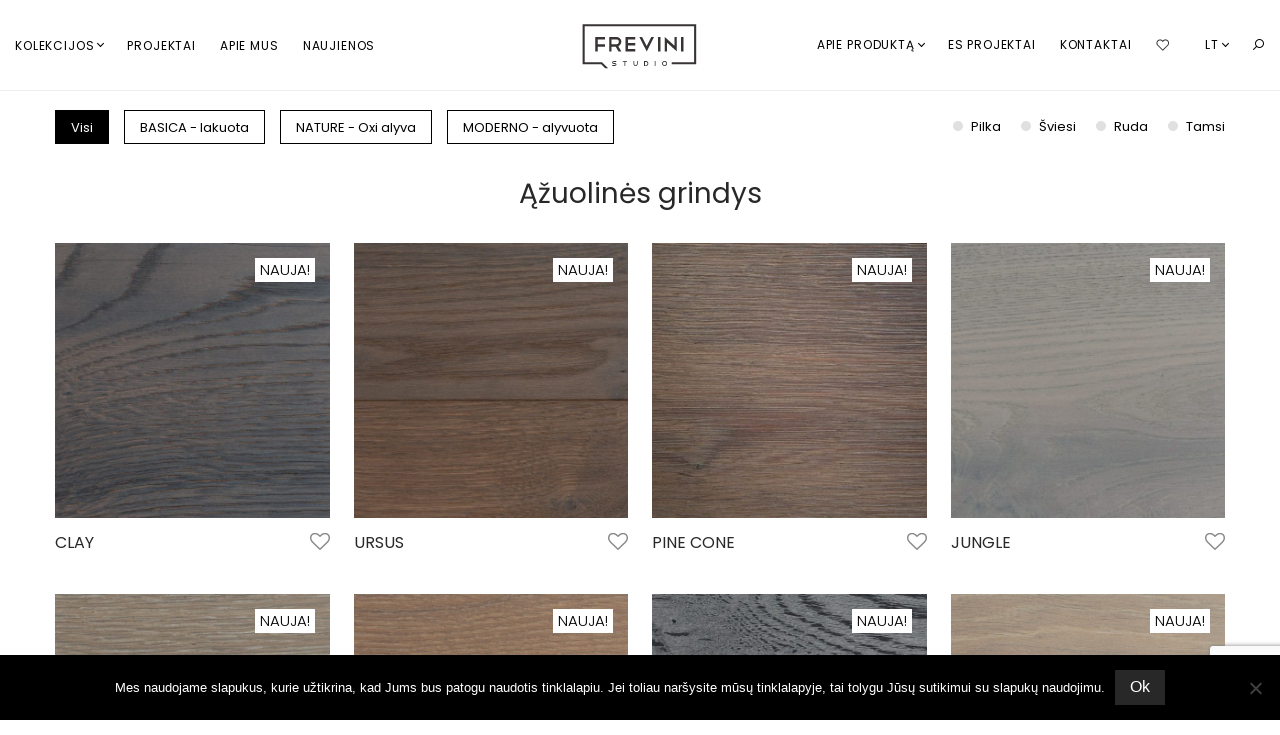

--- FILE ---
content_type: text/html; charset=UTF-8
request_url: https://frevinistudio.com/lt/produktai/page/2/
body_size: 17120
content:
<!DOCTYPE html>

<html lang="lt-LT" class=" footer-sticky-0">
	
    <head>
        <meta charset="UTF-8">
        <meta name="viewport" content="width=device-width, initial-scale=1.0, maximum-scale=1.0, user-scalable=no">
		<meta name="sitelock-site-verification" content="4476" />
        
                <!-- Title -->
        <title>Ąžuolinės grindys - Page 2 of 8 - Frevini Studio</title>
		        
        <link rel="profile" href="https://gmpg.org/xfn/11">
		<link rel="pingback" href="https://frevinistudio.com/xmlrpc.php">
        
        		<!-- Favicon -->
		<link href="https://frevinistudio.com/wp-content/uploads/2016/07/faw.png" rel="shortcut icon">
        
        <!-- Meta Pixel Code -->
        <script>
            !function(f,b,e,v,n,t,s)
            {if(f.fbq)return;n=f.fbq=function(){n.callMethod?
            n.callMethod.apply(n,arguments):n.queue.push(arguments)};
            if(!f._fbq)f._fbq=n;n.push=n;n.loaded=!0;n.version='2.0';
            n.queue=[];t=b.createElement(e);t.async=!0;
            t.src=v;s=b.getElementsByTagName(e)[0];
            s.parentNode.insertBefore(t,s)}(window, document,'script',
            'https://connect.facebook.net/en_US/fbevents.js');
            fbq('init', '962569442201975');
            fbq('track', 'PageView');
        </script>
        <noscript><img height="1" width="1" style="display:none" src="https://www.facebook.com/tr?id=962569442201975&ev=PageView&noscript=1"/></noscript>
        <!-- End Meta Pixel Code -->
        	
		<meta name='robots' content='index, follow, max-image-preview:large, max-snippet:-1, max-video-preview:-1' />

	<!-- This site is optimized with the Yoast SEO plugin v23.4 - https://yoast.com/wordpress/plugins/seo/ -->
	<link rel="canonical" href="https://frevinistudio.com/lt/produktai/page/2/" />
	<link rel="prev" href="https://frevinistudio.com/lt/produktai/" />
	<link rel="next" href="https://frevinistudio.com/lt/produktai/page/3/" />
	<meta property="og:locale" content="lt_LT" />
	<meta property="og:locale:alternate" content="pl_PL" />
	<meta property="og:locale:alternate" content="de_DE" />
	<meta property="og:locale:alternate" content="ru_RU" />
	<meta property="og:locale:alternate" content="nn_NO" />
	<meta property="og:locale:alternate" content="da_DK" />
	<meta property="og:locale:alternate" content="sv_SE" />
	<meta property="og:locale:alternate" content="zh_CN" />
	<meta property="og:locale:alternate" content="en_US" />
	<meta property="og:type" content="article" />
	<meta property="og:title" content="Ąžuolinės grindys - Page 2 of 8 - Frevini Studio" />
	<meta property="og:url" content="https://frevinistudio.com/lt/produktai/" />
	<meta property="og:site_name" content="Frevini Studio" />
	<meta property="article:modified_time" content="2024-05-19T11:21:57+00:00" />
	<meta property="og:image" content="https://frevinistudio.com/wp-content/uploads/2020/09/12-1024x682.jpg" />
	<meta property="og:image:width" content="1024" />
	<meta property="og:image:height" content="682" />
	<meta property="og:image:type" content="image/jpeg" />
	<meta name="twitter:card" content="summary_large_image" />
	<script type="application/ld+json" class="yoast-schema-graph">{"@context":"https://schema.org","@graph":[{"@type":"WebPage","@id":"https://frevinistudio.com/lt/produktai/","url":"https://frevinistudio.com/lt/produktai/","name":"Ąžuolinės grindys - Page 2 of 8 - Frevini Studio","isPartOf":{"@id":"https://frevinistudio.com/lt/#website"},"primaryImageOfPage":{"@id":"https://frevinistudio.com/lt/produktai/#primaryimage"},"image":{"@id":"https://frevinistudio.com/lt/produktai/#primaryimage"},"thumbnailUrl":"https://frevinistudio.com/wp-content/uploads/2024/04/CLAY.jpg","datePublished":"2021-03-25T15:33:57+00:00","dateModified":"2024-05-19T11:21:57+00:00","inLanguage":"lt-LT","potentialAction":[{"@type":"ReadAction","target":["https://frevinistudio.com/lt/produktai/"]}]},{"@type":"ImageObject","inLanguage":"lt-LT","@id":"https://frevinistudio.com/lt/produktai/#primaryimage","url":"https://frevinistudio.com/wp-content/uploads/2024/04/CLAY.jpg","contentUrl":"https://frevinistudio.com/wp-content/uploads/2024/04/CLAY.jpg","width":1825,"height":1835},{"@type":"WebSite","@id":"https://frevinistudio.com/lt/#website","url":"https://frevinistudio.com/lt/","name":"Frevini Studio","description":"Masterpiece for your home.","publisher":{"@id":"https://frevinistudio.com/lt/#organization"},"potentialAction":[{"@type":"SearchAction","target":{"@type":"EntryPoint","urlTemplate":"https://frevinistudio.com/lt/?s={search_term_string}"},"query-input":{"@type":"PropertyValueSpecification","valueRequired":true,"valueName":"search_term_string"}}],"inLanguage":"lt-LT"},{"@type":"Organization","@id":"https://frevinistudio.com/lt/#organization","name":"Frevini Studio","url":"https://frevinistudio.com/lt/","logo":{"@type":"ImageObject","inLanguage":"lt-LT","@id":"https://frevinistudio.com/lt/#/schema/logo/image/","url":"https://frevinistudio.com/wp-content/uploads/2020/08/logo.svg","contentUrl":"https://frevinistudio.com/wp-content/uploads/2020/08/logo.svg","width":"1024","height":"1024","caption":"Frevini Studio"},"image":{"@id":"https://frevinistudio.com/lt/#/schema/logo/image/"}}]}</script>
	<!-- / Yoast SEO plugin. -->


<link rel='dns-prefetch' href='//fonts.googleapis.com' />
<link rel="alternate" type="application/rss+xml" title="Frevini Studio &raquo; Įrašų RSS srautas" href="https://frevinistudio.com/lt/feed/" />
<link rel="alternate" type="application/rss+xml" title="Frevini Studio &raquo; Komentarų RSS srautas" href="https://frevinistudio.com/lt/comments/feed/" />
<link rel="alternate" type="application/rss+xml" title="Frevini Studio &raquo; Produktai RSS srautas" href="https://frevinistudio.com/lt/products/feed/" />
<link rel='stylesheet' id='nm_js_composer_front-css' href='https://frevinistudio.com/wp-content/themes/Frevini2/css/visual-composer/nm-js_composer.css?ver=1.5.5' type='text/css' media='all' />
<link rel='stylesheet' id='wp-block-library-css' href='https://frevinistudio.com/wp-includes/css/dist/block-library/style.min.css?ver=eab4a1229cf4de3e90b6e1d29b196e74' type='text/css' media='all' />
<style id='classic-theme-styles-inline-css' type='text/css'>
/*! This file is auto-generated */
.wp-block-button__link{color:#fff;background-color:#32373c;border-radius:9999px;box-shadow:none;text-decoration:none;padding:calc(.667em + 2px) calc(1.333em + 2px);font-size:1.125em}.wp-block-file__button{background:#32373c;color:#fff;text-decoration:none}
</style>
<style id='global-styles-inline-css' type='text/css'>
body{--wp--preset--color--black: #000000;--wp--preset--color--cyan-bluish-gray: #abb8c3;--wp--preset--color--white: #ffffff;--wp--preset--color--pale-pink: #f78da7;--wp--preset--color--vivid-red: #cf2e2e;--wp--preset--color--luminous-vivid-orange: #ff6900;--wp--preset--color--luminous-vivid-amber: #fcb900;--wp--preset--color--light-green-cyan: #7bdcb5;--wp--preset--color--vivid-green-cyan: #00d084;--wp--preset--color--pale-cyan-blue: #8ed1fc;--wp--preset--color--vivid-cyan-blue: #0693e3;--wp--preset--color--vivid-purple: #9b51e0;--wp--preset--gradient--vivid-cyan-blue-to-vivid-purple: linear-gradient(135deg,rgba(6,147,227,1) 0%,rgb(155,81,224) 100%);--wp--preset--gradient--light-green-cyan-to-vivid-green-cyan: linear-gradient(135deg,rgb(122,220,180) 0%,rgb(0,208,130) 100%);--wp--preset--gradient--luminous-vivid-amber-to-luminous-vivid-orange: linear-gradient(135deg,rgba(252,185,0,1) 0%,rgba(255,105,0,1) 100%);--wp--preset--gradient--luminous-vivid-orange-to-vivid-red: linear-gradient(135deg,rgba(255,105,0,1) 0%,rgb(207,46,46) 100%);--wp--preset--gradient--very-light-gray-to-cyan-bluish-gray: linear-gradient(135deg,rgb(238,238,238) 0%,rgb(169,184,195) 100%);--wp--preset--gradient--cool-to-warm-spectrum: linear-gradient(135deg,rgb(74,234,220) 0%,rgb(151,120,209) 20%,rgb(207,42,186) 40%,rgb(238,44,130) 60%,rgb(251,105,98) 80%,rgb(254,248,76) 100%);--wp--preset--gradient--blush-light-purple: linear-gradient(135deg,rgb(255,206,236) 0%,rgb(152,150,240) 100%);--wp--preset--gradient--blush-bordeaux: linear-gradient(135deg,rgb(254,205,165) 0%,rgb(254,45,45) 50%,rgb(107,0,62) 100%);--wp--preset--gradient--luminous-dusk: linear-gradient(135deg,rgb(255,203,112) 0%,rgb(199,81,192) 50%,rgb(65,88,208) 100%);--wp--preset--gradient--pale-ocean: linear-gradient(135deg,rgb(255,245,203) 0%,rgb(182,227,212) 50%,rgb(51,167,181) 100%);--wp--preset--gradient--electric-grass: linear-gradient(135deg,rgb(202,248,128) 0%,rgb(113,206,126) 100%);--wp--preset--gradient--midnight: linear-gradient(135deg,rgb(2,3,129) 0%,rgb(40,116,252) 100%);--wp--preset--font-size--small: 13px;--wp--preset--font-size--medium: 20px;--wp--preset--font-size--large: 36px;--wp--preset--font-size--x-large: 42px;--wp--preset--spacing--20: 0.44rem;--wp--preset--spacing--30: 0.67rem;--wp--preset--spacing--40: 1rem;--wp--preset--spacing--50: 1.5rem;--wp--preset--spacing--60: 2.25rem;--wp--preset--spacing--70: 3.38rem;--wp--preset--spacing--80: 5.06rem;--wp--preset--shadow--natural: 6px 6px 9px rgba(0, 0, 0, 0.2);--wp--preset--shadow--deep: 12px 12px 50px rgba(0, 0, 0, 0.4);--wp--preset--shadow--sharp: 6px 6px 0px rgba(0, 0, 0, 0.2);--wp--preset--shadow--outlined: 6px 6px 0px -3px rgba(255, 255, 255, 1), 6px 6px rgba(0, 0, 0, 1);--wp--preset--shadow--crisp: 6px 6px 0px rgba(0, 0, 0, 1);}:where(.is-layout-flex){gap: 0.5em;}:where(.is-layout-grid){gap: 0.5em;}body .is-layout-flex{display: flex;}body .is-layout-flex{flex-wrap: wrap;align-items: center;}body .is-layout-flex > *{margin: 0;}body .is-layout-grid{display: grid;}body .is-layout-grid > *{margin: 0;}:where(.wp-block-columns.is-layout-flex){gap: 2em;}:where(.wp-block-columns.is-layout-grid){gap: 2em;}:where(.wp-block-post-template.is-layout-flex){gap: 1.25em;}:where(.wp-block-post-template.is-layout-grid){gap: 1.25em;}.has-black-color{color: var(--wp--preset--color--black) !important;}.has-cyan-bluish-gray-color{color: var(--wp--preset--color--cyan-bluish-gray) !important;}.has-white-color{color: var(--wp--preset--color--white) !important;}.has-pale-pink-color{color: var(--wp--preset--color--pale-pink) !important;}.has-vivid-red-color{color: var(--wp--preset--color--vivid-red) !important;}.has-luminous-vivid-orange-color{color: var(--wp--preset--color--luminous-vivid-orange) !important;}.has-luminous-vivid-amber-color{color: var(--wp--preset--color--luminous-vivid-amber) !important;}.has-light-green-cyan-color{color: var(--wp--preset--color--light-green-cyan) !important;}.has-vivid-green-cyan-color{color: var(--wp--preset--color--vivid-green-cyan) !important;}.has-pale-cyan-blue-color{color: var(--wp--preset--color--pale-cyan-blue) !important;}.has-vivid-cyan-blue-color{color: var(--wp--preset--color--vivid-cyan-blue) !important;}.has-vivid-purple-color{color: var(--wp--preset--color--vivid-purple) !important;}.has-black-background-color{background-color: var(--wp--preset--color--black) !important;}.has-cyan-bluish-gray-background-color{background-color: var(--wp--preset--color--cyan-bluish-gray) !important;}.has-white-background-color{background-color: var(--wp--preset--color--white) !important;}.has-pale-pink-background-color{background-color: var(--wp--preset--color--pale-pink) !important;}.has-vivid-red-background-color{background-color: var(--wp--preset--color--vivid-red) !important;}.has-luminous-vivid-orange-background-color{background-color: var(--wp--preset--color--luminous-vivid-orange) !important;}.has-luminous-vivid-amber-background-color{background-color: var(--wp--preset--color--luminous-vivid-amber) !important;}.has-light-green-cyan-background-color{background-color: var(--wp--preset--color--light-green-cyan) !important;}.has-vivid-green-cyan-background-color{background-color: var(--wp--preset--color--vivid-green-cyan) !important;}.has-pale-cyan-blue-background-color{background-color: var(--wp--preset--color--pale-cyan-blue) !important;}.has-vivid-cyan-blue-background-color{background-color: var(--wp--preset--color--vivid-cyan-blue) !important;}.has-vivid-purple-background-color{background-color: var(--wp--preset--color--vivid-purple) !important;}.has-black-border-color{border-color: var(--wp--preset--color--black) !important;}.has-cyan-bluish-gray-border-color{border-color: var(--wp--preset--color--cyan-bluish-gray) !important;}.has-white-border-color{border-color: var(--wp--preset--color--white) !important;}.has-pale-pink-border-color{border-color: var(--wp--preset--color--pale-pink) !important;}.has-vivid-red-border-color{border-color: var(--wp--preset--color--vivid-red) !important;}.has-luminous-vivid-orange-border-color{border-color: var(--wp--preset--color--luminous-vivid-orange) !important;}.has-luminous-vivid-amber-border-color{border-color: var(--wp--preset--color--luminous-vivid-amber) !important;}.has-light-green-cyan-border-color{border-color: var(--wp--preset--color--light-green-cyan) !important;}.has-vivid-green-cyan-border-color{border-color: var(--wp--preset--color--vivid-green-cyan) !important;}.has-pale-cyan-blue-border-color{border-color: var(--wp--preset--color--pale-cyan-blue) !important;}.has-vivid-cyan-blue-border-color{border-color: var(--wp--preset--color--vivid-cyan-blue) !important;}.has-vivid-purple-border-color{border-color: var(--wp--preset--color--vivid-purple) !important;}.has-vivid-cyan-blue-to-vivid-purple-gradient-background{background: var(--wp--preset--gradient--vivid-cyan-blue-to-vivid-purple) !important;}.has-light-green-cyan-to-vivid-green-cyan-gradient-background{background: var(--wp--preset--gradient--light-green-cyan-to-vivid-green-cyan) !important;}.has-luminous-vivid-amber-to-luminous-vivid-orange-gradient-background{background: var(--wp--preset--gradient--luminous-vivid-amber-to-luminous-vivid-orange) !important;}.has-luminous-vivid-orange-to-vivid-red-gradient-background{background: var(--wp--preset--gradient--luminous-vivid-orange-to-vivid-red) !important;}.has-very-light-gray-to-cyan-bluish-gray-gradient-background{background: var(--wp--preset--gradient--very-light-gray-to-cyan-bluish-gray) !important;}.has-cool-to-warm-spectrum-gradient-background{background: var(--wp--preset--gradient--cool-to-warm-spectrum) !important;}.has-blush-light-purple-gradient-background{background: var(--wp--preset--gradient--blush-light-purple) !important;}.has-blush-bordeaux-gradient-background{background: var(--wp--preset--gradient--blush-bordeaux) !important;}.has-luminous-dusk-gradient-background{background: var(--wp--preset--gradient--luminous-dusk) !important;}.has-pale-ocean-gradient-background{background: var(--wp--preset--gradient--pale-ocean) !important;}.has-electric-grass-gradient-background{background: var(--wp--preset--gradient--electric-grass) !important;}.has-midnight-gradient-background{background: var(--wp--preset--gradient--midnight) !important;}.has-small-font-size{font-size: var(--wp--preset--font-size--small) !important;}.has-medium-font-size{font-size: var(--wp--preset--font-size--medium) !important;}.has-large-font-size{font-size: var(--wp--preset--font-size--large) !important;}.has-x-large-font-size{font-size: var(--wp--preset--font-size--x-large) !important;}
.wp-block-navigation a:where(:not(.wp-element-button)){color: inherit;}
:where(.wp-block-post-template.is-layout-flex){gap: 1.25em;}:where(.wp-block-post-template.is-layout-grid){gap: 1.25em;}
:where(.wp-block-columns.is-layout-flex){gap: 2em;}:where(.wp-block-columns.is-layout-grid){gap: 2em;}
.wp-block-pullquote{font-size: 1.5em;line-height: 1.6;}
</style>
<link rel='stylesheet' id='contact-form-7-css' href='https://frevinistudio.com/wp-content/plugins/contact-form-7/includes/css/styles.css?ver=5.9.8' type='text/css' media='all' />
<link rel='stylesheet' id='cookie-notice-front-css' href='https://frevinistudio.com/wp-content/plugins/cookie-notice/css/front.min.css?ver=2.4.18' type='text/css' media='all' />
<link rel='stylesheet' id='theme.css-css' href='https://frevinistudio.com/wp-content/plugins/popup-builder/public/css/theme.css?ver=4.3.3' type='text/css' media='all' />
<link rel='stylesheet' id='font-awesome-css' href='https://frevinistudio.com/wp-content/plugins/ultimate-carousel-for-visual-composer-pro//css/css/font-awesome.min.css?ver=eab4a1229cf4de3e90b6e1d29b196e74' type='text/css' media='all' />
<style id='woocommerce-inline-inline-css' type='text/css'>
.woocommerce form .form-row .required { visibility: visible; }
</style>
<link rel='stylesheet' id='nm-portfolio-css' href='https://frevinistudio.com/wp-content/plugins/nm-portfolio/assets/css/nm-portfolio.css?ver=1.0.6' type='text/css' media='all' />
<link rel='stylesheet' id='normalize-css' href='https://frevinistudio.com/wp-content/themes/Frevini2/css/third-party/normalize.css?ver=3.0.2' type='text/css' media='all' />
<link rel='stylesheet' id='slick-slider-css' href='https://frevinistudio.com/wp-content/themes/Frevini2/css/third-party/slick.css?ver=1.5.5' type='text/css' media='all' />
<link rel='stylesheet' id='slick-slider-theme-css' href='https://frevinistudio.com/wp-content/themes/Frevini2/css/third-party/slick-theme.css?ver=1.5.5' type='text/css' media='all' />
<link rel='stylesheet' id='magnific-popup-css' href='https://frevinistudio.com/wp-content/themes/Frevini2/css/third-party/magnific-popup.css?ver=0.9.7' type='text/css' media='all' />
<link rel='stylesheet' id='nm-grid-css' href='https://frevinistudio.com/wp-content/themes/Frevini2/css/grid.css?ver=1.5.5' type='text/css' media='all' />
<link rel='stylesheet' id='selectod-css' href='https://frevinistudio.com/wp-content/themes/Frevini2/css/third-party/selectod.css?ver=3.8.1' type='text/css' media='all' />
<link rel='stylesheet' id='nm-shop-css' href='https://frevinistudio.com/wp-content/themes/Frevini2/css/shop.css?ver=1.5.5' type='text/css' media='all' />
<link rel='stylesheet' id='nm-icons-css' href='https://frevinistudio.com/wp-content/themes/Frevini2/css/font-icons/theme-icons/theme-icons.css?ver=1.5.5' type='text/css' media='all' />
<link rel='stylesheet' id='nm-core-css' href='https://frevinistudio.com/wp-content/themes/Frevini2/style.css?ver=1.5.5' type='text/css' media='all' />
<link rel='stylesheet' id='nm-elements-css' href='https://frevinistudio.com/wp-content/themes/Frevini2/css/elements.css?ver=1.5.5' type='text/css' media='all' />
<link rel='stylesheet' id='redux-google-fonts-nm_theme_options-css' href='https://fonts.googleapis.com/css?family=Poppins%3A300%2C400%2C500%2C600%2C700&#038;subset=latin-ext&#038;ver=1714907392' type='text/css' media='all' />
<script type="text/javascript" src="https://frevinistudio.com/wp-includes/js/jquery/jquery.min.js?ver=3.7.1" id="jquery-core-js"></script>
<script type="text/javascript" src="https://frevinistudio.com/wp-includes/js/jquery/jquery-migrate.min.js?ver=3.4.1" id="jquery-migrate-js"></script>
<script type="text/javascript" id="cookie-notice-front-js-before">
/* <![CDATA[ */
var cnArgs = {"ajaxUrl":"https:\/\/frevinistudio.com\/wp-admin\/admin-ajax.php","nonce":"096717f2b1","hideEffect":"slide","position":"bottom","onScroll":false,"onScrollOffset":100,"onClick":false,"cookieName":"cookie_notice_accepted","cookieTime":2592000,"cookieTimeRejected":2592000,"globalCookie":false,"redirection":false,"cache":false,"revokeCookies":false,"revokeCookiesOpt":"automatic"};
/* ]]> */
</script>
<script type="text/javascript" src="https://frevinistudio.com/wp-content/plugins/cookie-notice/js/front.min.js?ver=2.4.18" id="cookie-notice-front-js"></script>
<script type="text/javascript" id="Popup.js-js-before">
/* <![CDATA[ */
var sgpbPublicUrl = "https:\/\/frevinistudio.com\/wp-content\/plugins\/popup-builder\/public\/";
var SGPB_JS_LOCALIZATION = {"imageSupportAlertMessage":"Only image files supported","pdfSupportAlertMessage":"Only pdf files supported","areYouSure":"Are you sure?","addButtonSpinner":"L","audioSupportAlertMessage":"Only audio files supported (e.g.: mp3, wav, m4a, ogg)","publishPopupBeforeElementor":"Please, publish the popup before starting to use Elementor with it!","publishPopupBeforeDivi":"Please, publish the popup before starting to use Divi Builder with it!","closeButtonAltText":"Close"};
/* ]]> */
</script>
<script type="text/javascript" src="https://frevinistudio.com/wp-content/plugins/popup-builder/public/js/Popup.js?ver=4.3.3" id="Popup.js-js"></script>
<script type="text/javascript" src="https://frevinistudio.com/wp-content/plugins/popup-builder/public/js/PopupConfig.js?ver=4.3.3" id="PopupConfig.js-js"></script>
<script type="text/javascript" id="PopupBuilder.js-js-before">
/* <![CDATA[ */
var SGPB_POPUP_PARAMS = {"popupTypeAgeRestriction":"ageRestriction","defaultThemeImages":{"1":"https:\/\/frevinistudio.com\/wp-content\/plugins\/popup-builder\/public\/img\/theme_1\/close.png","2":"https:\/\/frevinistudio.com\/wp-content\/plugins\/popup-builder\/public\/img\/theme_2\/close.png","3":"https:\/\/frevinistudio.com\/wp-content\/plugins\/popup-builder\/public\/img\/theme_3\/close.png","5":"https:\/\/frevinistudio.com\/wp-content\/plugins\/popup-builder\/public\/img\/theme_5\/close.png","6":"https:\/\/frevinistudio.com\/wp-content\/plugins\/popup-builder\/public\/img\/theme_6\/close.png"},"homePageUrl":"https:\/\/frevinistudio.com\/","isPreview":false,"convertedIdsReverse":[],"dontShowPopupExpireTime":365,"conditionalJsClasses":[],"disableAnalyticsGeneral":false};
var SGPB_JS_PACKAGES = {"packages":{"current":1,"free":1,"silver":2,"gold":3,"platinum":4},"extensions":{"geo-targeting":false,"advanced-closing":false}};
var SGPB_JS_PARAMS = {"ajaxUrl":"https:\/\/frevinistudio.com\/wp-admin\/admin-ajax.php","nonce":"797bcf781d"};
/* ]]> */
</script>
<script type="text/javascript" src="https://frevinistudio.com/wp-content/plugins/popup-builder/public/js/PopupBuilder.js?ver=4.3.3" id="PopupBuilder.js-js"></script>
<script type="text/javascript" src="https://frevinistudio.com/wp-content/plugins/woocommerce/assets/js/jquery-blockui/jquery.blockUI.min.js?ver=2.7.0-wc.8.4.0" id="jquery-blockui-js" defer="defer" data-wp-strategy="defer"></script>
<script type="text/javascript" id="wc-add-to-cart-js-extra">
/* <![CDATA[ */
var wc_add_to_cart_params = {"ajax_url":"\/wp-admin\/admin-ajax.php","wc_ajax_url":"\/lt\/?wc-ajax=%%endpoint%%","i18n_view_cart":"Krep\u0161elis","cart_url":"https:\/\/frevinistudio.com\/lt\/krepselis\/","is_cart":"","cart_redirect_after_add":"no"};
/* ]]> */
</script>
<script type="text/javascript" src="https://frevinistudio.com/wp-content/plugins/woocommerce/assets/js/frontend/add-to-cart.min.js?ver=8.4.0" id="wc-add-to-cart-js" defer="defer" data-wp-strategy="defer"></script>
<script type="text/javascript" src="https://frevinistudio.com/wp-content/plugins/woocommerce/assets/js/js-cookie/js.cookie.min.js?ver=2.1.4-wc.8.4.0" id="js-cookie-js" defer="defer" data-wp-strategy="defer"></script>
<script type="text/javascript" id="woocommerce-js-extra">
/* <![CDATA[ */
var woocommerce_params = {"ajax_url":"\/wp-admin\/admin-ajax.php","wc_ajax_url":"\/lt\/?wc-ajax=%%endpoint%%"};
/* ]]> */
</script>
<script type="text/javascript" src="https://frevinistudio.com/wp-content/plugins/woocommerce/assets/js/frontend/woocommerce.min.js?ver=8.4.0" id="woocommerce-js" defer="defer" data-wp-strategy="defer"></script>
<link rel="https://api.w.org/" href="https://frevinistudio.com/wp-json/" /><link rel="EditURI" type="application/rsd+xml" title="RSD" href="https://frevinistudio.com/xmlrpc.php?rsd" />

	<noscript><style>.woocommerce-product-gallery{ opacity: 1 !important; }</style></noscript>
	<!--[if lte IE 9]><link rel="stylesheet" type="text/css" href="https://frevinistudio.com/wp-content/plugins/js_composer/assets/css/vc_lte_ie9.min.css" media="screen"><![endif]-->		<style type="text/css" id="wp-custom-css">
			

p {
	font-size: 14px;
	color: #333;
}

.nm-menu li a {
	text-transform: none;
}

.nm-portfolio-categories li a {
	padding: 0 0px;
}

.slick-arrows-small .slick-prev i, .slick-arrows-small .slick-next i {
	font-size: 60px;
	color: #fff;
}

.nm-menu ul.sub-menu li a {
	line-height: 20px;
}



.product_meta {
	display: none;
}

.nm-shop-categories li a {
	text-transform: none;
	
}

.nm-single-product-showcase {
padding: 26px 0 55px;
}

.nm-message-box {
	background-color: #eee;
	font-size: 14px;
}

.slepti {
	display: none;
}

.pll-parent-menu-item ul .lang-item-pl,
.pll-parent-menu-item ul .lang-item-de,
.pll-parent-menu-item ul .lang-item-da,
.pll-parent-menu-item ul .lang-item-dk,
.pll-parent-menu-item ul .lang-item-zh,
.pll-parent-menu-item ul .lang-item-nn,
.pll-parent-menu-item ul .lang-item-sv{
	display: none;
}

.nm_btn_xs .nm_btn_title {
	font-size: 14px;
}

.wpb_single_image img,
.wpb_single_image .vc_single_image-wrapper,
.wpb_single_image .vc_figure {
	width: 100%;
}

.worldwide-dealers {
    display: flex;
    align-items: center;
    flex-direction: row;
    justify-content: center;
}		</style>
		<noscript><style type="text/css"> .wpb_animate_when_almost_visible { opacity: 1; }</style></noscript>    </head>
    
	<body data-rsssl=1 class="archive paged post-type-archive post-type-archive-product paged-2 post-type-paged-2  nm-page-load-transition-0 nm-preload header-fixed header-border-1 widget-panel-dark header-mobile-default theme-Frevini2 cookies-not-set woocommerce-shop woocommerce woocommerce-page woocommerce-no-js wpb-js-composer js-comp-ver-5.6 vc_responsive">
        
                
        <!-- page overflow wrapper -->
        <div class="nm-page-overflow">
        
            <!-- page wrapper -->
            <div class="nm-page-wrap">
            
                                            
                <div class="nm-page-wrap-inner">
                
                    <div id="nm-header-placeholder" class="nm-header-placeholder"></div>
                            
                    	
    <!-- header -->
    <header id="nm-header" class="nm-header centered clear alt-logo-home">
        <div class="nm-header-inner">
            <div class="nm-row">
                                
                
    <div class="nm-header-logo">
        <a href="https://frevinistudio.com/lt/">
            <img src="https://frevinistudio.com/wp-content/uploads/2020/08/logo.svg" class="nm-logo" alt="Frevini Studio">
                        <img src="https://frevinistudio.com/wp-content/uploads/2020/08/logo-white.svg" class="nm-alt-logo" alt="Frevini Studio">
                    </a>
    </div>
                                    
                <div class="nm-main-menu-wrap col-xs-6">
                                            <nav class="nm-main-menu">
                            <ul id="nm-main-menu-ul" class="nm-menu">
                                <li class="nm-menu-offscreen menu-item">
                                    <span class="nm-menu-cart-count count nm-count-zero">0</span>                                    <a role="button" tabindex="0" id="nm-mobile-menu-button" class="clicked">
                                        <div class="nm-menu-icon">
                                            <span class="line-1"></span><span class="line-2"></span><span class="line-3"></span>
                                        </div>
                                    </a>
                                </li>

                                                                    <li class="nm-menu-search menu-item">
                                        <a role="button" tabindex="0" id="nm-menu-search-btn">
                                            <i class="nm-font nm-font-search-alt flip"></i>
                                        </a>
                                    </li>
                                    
<div id="nm-shop-search" class="nm-shop-search nm-header-search">
    <div class="nm-shop-search-inner">
        <div class="nm-shop-search-input-wrap">
            <a href="#" id="nm-shop-search-close"><i class="nm-font nm-font-close2"></i></a>
            <form role="search" method="get" action="https://frevinistudio.com/lt/">
                <div class="search-input-wrap">
                    <i class="nm-font nm-font-search-alt"></i>
                    <input type="text" id="nm-shop-search-input" autocomplete="off" value="" name="s" />
                </div>
                <input type="hidden" name="post_type[]" value="product" />
                <input type="hidden" name="post_type[]" value="portfolio" />
                <button class="search-button" type="submit">Ieškoti</a>
            </form>
        </div>
        
        <div id="nm-shop-search-notice"><span>spauskite <u>Enter</u> paieškai</span></div>
    </div>
</div>
<li id="menu-item-1586" class="menu-item menu-item-type-post_type menu-item-object-page menu-item-has-children current-menu-item current_page_item menu-item-1586"><a href="https://frevinistudio.com/lt/produktai/" aria-current="page">KOLEKCIJOS</a>
<ul class="sub-menu">
	<li id="menu-item-11126" class="menu-item menu-item-type-custom menu-item-object-custom menu-item-11126"><a href="https://frevinistudio.com/lt/product-category/moderno-kolekcija/">MODERNO UV ALYVA</a></li>
	<li id="menu-item-11125" class="menu-item menu-item-type-custom menu-item-object-custom menu-item-11125"><a href="https://frevinistudio.com/lt/product-category/basica-lt/">BASICA UV LAKAS</a></li>
	<li id="menu-item-11561" class="menu-item menu-item-type-custom menu-item-object-custom menu-item-11561"><a href="https://frevinistudio.com/lt/product-category/nature-oxi-alyva//">NATURE OXI ALYVA</a></li>
	<li id="menu-item-11041" class="menu-item menu-item-type-post_type menu-item-object-page menu-item-11041"><a href="https://frevinistudio.com/lt/wood-more/">WOOD&#038;MORE</a></li>
</ul>
</li>
<li id="menu-item-1592" class="menu-item menu-item-type-custom menu-item-object-custom menu-item-1592"><a href="https://frevinistudio.com/lt/project">PROJEKTAI</a></li>
<li id="menu-item-11124" class="menu-item menu-item-type-post_type menu-item-object-page menu-item-11124"><a href="https://frevinistudio.com/lt/apie-mus/">APIE MUS</a></li>
<li id="menu-item-11651" class="menu-item menu-item-type-post_type menu-item-object-page menu-item-11651"><a href="https://frevinistudio.com/lt/naujienos/">NAUJIENOS</a></li>
                            </ul>
                        </nav>
                                    </div>
                
                <div class="nm-right-menu-wrap col-xs-6">
                    <div class="mobile-right-menu nm-menu"><ul id="menu-mobile-right-menu-lt" class="menu"><li id="menu-item-9141" class="menu-wishlist menu-item menu-item-type-post_type menu-item-object-page menu-item-9141"><a href="https://frevinistudio.com/lt/noru-sarasas/">Norų sąrašas</a></li>
<li id="menu-item-7561" class="pll-parent-menu-item menu-item menu-item-type-custom menu-item-object-custom menu-item-has-children menu-item-7561"><a href="#pll_switcher">lt</a>
<ul class="sub-menu">
	<li id="menu-item-7561-pl" class="lang-item lang-item-1954 lang-item-pl lang-item-first menu-item menu-item-type-custom menu-item-object-custom menu-item-7561-pl"><a href="https://frevinistudio.com/pl/sklep/" hreflang="pl-PL" lang="pl-PL">pl</a></li>
	<li id="menu-item-7561-de" class="lang-item lang-item-1982 lang-item-de menu-item menu-item-type-custom menu-item-object-custom menu-item-7561-de"><a href="https://frevinistudio.com/de/shop/" hreflang="de-DE" lang="de-DE">de</a></li>
	<li id="menu-item-7561-ru" class="lang-item lang-item-2016 lang-item-ru menu-item menu-item-type-custom menu-item-object-custom menu-item-7561-ru"><a href="https://frevinistudio.com/ru/%d1%82%d0%be%d0%b2%d0%b0%d1%80%d1%8b/" hreflang="ru-RU" lang="ru-RU">ru</a></li>
	<li id="menu-item-7561-nn" class="lang-item lang-item-2021 lang-item-nn menu-item menu-item-type-custom menu-item-object-custom menu-item-7561-nn"><a href="https://frevinistudio.com/nn/shop-3/" hreflang="nn-NO" lang="nn-NO">no</a></li>
	<li id="menu-item-7561-da" class="lang-item lang-item-2108 lang-item-da menu-item menu-item-type-custom menu-item-object-custom menu-item-7561-da"><a href="https://frevinistudio.com/da/webbutik-da/" hreflang="da-DK" lang="da-DK">da</a></li>
	<li id="menu-item-7561-sv" class="lang-item lang-item-2113 lang-item-sv menu-item menu-item-type-custom menu-item-object-custom menu-item-7561-sv"><a href="https://frevinistudio.com/sv/butik/" hreflang="sv-SE" lang="sv-SE">sv</a></li>
	<li id="menu-item-7561-zh" class="lang-item lang-item-2209 lang-item-zh menu-item menu-item-type-custom menu-item-object-custom menu-item-7561-zh"><a href="https://frevinistudio.com/zh/collection-zh/" hreflang="zh-CN" lang="zh-CN">zh</a></li>
	<li id="menu-item-7561-lt" class="lang-item lang-item-130 lang-item-lt current-lang menu-item menu-item-type-custom menu-item-object-custom menu-item-7561-lt"><a href="https://frevinistudio.com/lt/produktai/" hreflang="lt-LT" lang="lt-LT">lt</a></li>
	<li id="menu-item-7561-en" class="lang-item lang-item-125 lang-item-en menu-item menu-item-type-custom menu-item-object-custom menu-item-7561-en"><a href="https://frevinistudio.com/products/" hreflang="en-US" lang="en-US">en</a></li>
</ul>
</li>
</ul></div>                    <!--<div class="mob-phone">
                        <a href="tel:+37052194887">
                            <svg version="1.1" id="Layer_1" xmlns="http://www.w3.org/2000/svg" xmlns:xlink="http://www.w3.org/1999/xlink" x="0px" y="0px"
                                    viewBox="0 0 384 384" style="enable-background:new 0 0 384 384;" xml:space="preserve">
                                <g>
                                    <g>
                                        <path d="M353.188,252.052c-23.51,0-46.594-3.677-68.469-10.906c-10.906-3.719-23.323-0.833-30.438,6.417l-43.177,32.594
                                            c-50.073-26.729-80.917-57.563-107.281-107.26l31.635-42.052c8.219-8.208,11.167-20.198,7.635-31.448
                                            c-7.26-21.99-10.948-45.063-10.948-68.583C132.146,13.823,118.323,0,101.333,0H30.812C13.823,0,0,13.823,0,30.812
                                            C0,225.563,158.438,384,353.188,384c16.99,0,30.813-13.823,30.813-30.813v-70.323C384,265.875,370.177,252.052,353.188,252.052z
                                            M362.667,353.188c0,5.229-4.25,9.479-9.479,9.479c-182.99,0-331.854-148.865-331.854-331.854c0-5.229,4.25-9.479,9.479-9.479
                                            h70.521c5.229,0,9.479,4.25,9.479,9.479c0,25.802,4.052,51.125,11.979,75.115c1.104,3.542,0.208,7.208-3.375,10.938L82.75,165.427
                                            c-2.458,3.26-2.844,7.625-1,11.26c29.927,58.823,66.292,95.188,125.531,125.542c3.604,1.885,8.021,1.49,11.292-0.979
                                            l49.677-37.635c2.51-2.51,6.271-3.406,9.667-2.25c24.156,7.979,49.479,12.021,75.271,12.021c5.229,0,9.479,4.25,9.479,9.479
                                            V353.188z"/>
                                    </g>
                                </g>
                                <g>
                                </g>
                                <g>
                                </g>
                                <g>
                                </g>
                                <g>
                                </g>
                                <g>
                                </g>
                                <g>
                                </g>
                                <g>
                                </g>
                                <g>
                                </g>
                                <g>
                                </g>
                                <g>
                                </g>
                                <g>
                                </g>
                                <g>
                                </g>
                                <g>
                                </g>
                                <g>
                                </g>
                                <g>
                                </g>
                                </svg>

                        </a>
                    </div>-->

                    <nav class="nm-right-menu">
                        <ul id="nm-right-menu-ul" class="nm-menu">
                            <li id="menu-item-7797" class="menu-item menu-item-type-post_type menu-item-object-page menu-item-has-children menu-item-7797"><a href="https://frevinistudio.com/lt/technicals/struktura-ir-pavirsiai/">APIE PRODUKTĄ</a>
<ul class="sub-menu">
	<li id="menu-item-7370" class="menu-item menu-item-type-post_type menu-item-object-page menu-item-7370"><a href="https://frevinistudio.com/lt/technicals/struktura-ir-pavirsiai/">Techninė informacija</a></li>
	<li id="menu-item-5711" class="menu-item menu-item-type-post_type menu-item-object-page menu-item-5711"><a href="https://frevinistudio.com/lt/atsisiusti/">Katalogas, Sertifikatai, Montavimo instrukcijos</a></li>
</ul>
</li>
<li id="menu-item-11650" class="menu-item menu-item-type-post_type menu-item-object-page menu-item-11650"><a href="https://frevinistudio.com/lt/es-projektai/">ES PROJEKTAI</a></li>
<li id="menu-item-4258" class="menu-item menu-item-type-post_type menu-item-object-page menu-item-4258"><a href="https://frevinistudio.com/lt/kontaktai/">KONTAKTAI</a></li>
<li id="menu-item-9140" class="menu-wishlist menu-item menu-item-type-post_type menu-item-object-page menu-item-9140"><a href="https://frevinistudio.com/lt/noru-sarasas/">NORŲ SĄRAŠAS</a></li>
<li id="menu-item-7560" class="pll-parent-menu-item menu-item menu-item-type-custom menu-item-object-custom menu-item-has-children menu-item-7560"><a href="#pll_switcher">lt</a>
<ul class="sub-menu">
	<li id="menu-item-7560-pl" class="lang-item lang-item-1954 lang-item-pl lang-item-first menu-item menu-item-type-custom menu-item-object-custom menu-item-7560-pl"><a href="https://frevinistudio.com/pl/sklep/" hreflang="pl-PL" lang="pl-PL">pl</a></li>
	<li id="menu-item-7560-de" class="lang-item lang-item-1982 lang-item-de menu-item menu-item-type-custom menu-item-object-custom menu-item-7560-de"><a href="https://frevinistudio.com/de/shop/" hreflang="de-DE" lang="de-DE">de</a></li>
	<li id="menu-item-7560-ru" class="lang-item lang-item-2016 lang-item-ru menu-item menu-item-type-custom menu-item-object-custom menu-item-7560-ru"><a href="https://frevinistudio.com/ru/%d1%82%d0%be%d0%b2%d0%b0%d1%80%d1%8b/" hreflang="ru-RU" lang="ru-RU">ru</a></li>
	<li id="menu-item-7560-nn" class="lang-item lang-item-2021 lang-item-nn menu-item menu-item-type-custom menu-item-object-custom menu-item-7560-nn"><a href="https://frevinistudio.com/nn/shop-3/" hreflang="nn-NO" lang="nn-NO">no</a></li>
	<li id="menu-item-7560-da" class="lang-item lang-item-2108 lang-item-da menu-item menu-item-type-custom menu-item-object-custom menu-item-7560-da"><a href="https://frevinistudio.com/da/webbutik-da/" hreflang="da-DK" lang="da-DK">da</a></li>
	<li id="menu-item-7560-sv" class="lang-item lang-item-2113 lang-item-sv menu-item menu-item-type-custom menu-item-object-custom menu-item-7560-sv"><a href="https://frevinistudio.com/sv/butik/" hreflang="sv-SE" lang="sv-SE">sv</a></li>
	<li id="menu-item-7560-zh" class="lang-item lang-item-2209 lang-item-zh menu-item menu-item-type-custom menu-item-object-custom menu-item-7560-zh"><a href="https://frevinistudio.com/zh/collection-zh/" hreflang="zh-CN" lang="zh-CN">zh</a></li>
	<li id="menu-item-7560-en" class="lang-item lang-item-125 lang-item-en menu-item menu-item-type-custom menu-item-object-custom menu-item-7560-en"><a href="https://frevinistudio.com/products/" hreflang="en-US" lang="en-US">en</a></li>
</ul>
</li>
                                <li class="nm-menu-search menu-item">
                                    <a role="button" tabindex="0" id="nm-menu-search-btn">
                                        <i class="nm-font nm-font-search-alt flip"></i>
                                    </a>
                                </li>
                                                        
<div id="nm-shop-search" class="nm-shop-search nm-header-search">
    <div class="nm-shop-search-inner">
        <div class="nm-shop-search-input-wrap">
            <a href="#" id="nm-shop-search-close"><i class="nm-font nm-font-close2"></i></a>
            <form role="search" method="get" action="https://frevinistudio.com/lt/">
                <div class="search-input-wrap">
                    <i class="nm-font nm-font-search-alt"></i>
                    <input type="text" id="nm-shop-search-input" autocomplete="off" value="" name="s" />
                </div>
                <input type="hidden" name="post_type[]" value="product" />
                <input type="hidden" name="post_type[]" value="portfolio" />
                <button class="search-button" type="submit">Ieškoti</a>
            </form>
        </div>
        
        <div id="nm-shop-search-notice"><span>spauskite <u>Enter</u> paieškai</span></div>
    </div>
</div>
                        </ul>
                    </nav>
                </div>
				
                            </div>
        </div>

        
        
    </header>
    <!-- /header -->
                    	
    
	
    <div class="nm-page-full">
        <div class="entry-content">
                    </div>
    </div>

	        
    <div id="nm-shop" class="nm-shop nm-shop-sidebar-header">
                
            <div class="nm-shop-header no-search">
        <div class="nm-row">
            <div class="nm-shop-menu col-md-6 list_nosep">
                <div class="nm-row">
                    <div class="col-xs-12">
                        <ul id="nm-shop-filter-menu" class="nm-shop-filter-menu">
                                                            <li class="nm-shop-categories-btn-wrap" data-panel="cat">
                                    <a href="#categories" class="invert-color">Kategorijos</a>
                                </li>
                                                            <li data-panel="filter">
                                    <a href="#filter" class="invert-color">Filtruoti</a>
                                </li>
                                                    </ul>
                                                    <ul id="nm-shop-categories" class="nm-shop-categories">
                                <li class="current-cat"><a href="https://frevinistudio.com/lt/produktai/">Visi</a></li><li class="cat-item-2377"><span>&frasl;</span><a href="https://frevinistudio.com/lt/product-category/basica-lt/">BASICA - lakuota</a></li><li class="cat-item-2538"><span>&frasl;</span><a href="https://frevinistudio.com/lt/nature-oxi-alyva/">NATURE - Oxi alyva</a></li><li class="cat-item-98"><span>&frasl;</span><a href="https://frevinistudio.com/lt/moderno-kolekcija/">MODERNO - alyvuota</a></li>                            </ul>
                                            </div>
                </div>
            </div>

                            <div id="nm-shop-sidebar" class="nm-shop-sidebar nm-shop-sidebar-header col-md-6" data-sidebar-layout="header">
                    <div class="nm-shop-sidebar-inner">
                        <div class="nm-row">
                            <div class="col-xs-12">
                                <ul id="nm-shop-widgets-ul" class="small-block-grid-3">
                                    <li id="nm_woocommerce_color_filter-2" class="scroll-enabled scroll-type-default widget nm_widget nm_widget_color_filter woocommerce widget_layered_nav"><div class="nm-shop-widget-col"><h3 class="nm-widget-title">Spalva</h3></div><div class="nm-shop-widget-col"><div class="nm-shop-widget-scroll"><ul class="no-col"><li class="wc-layered-nav-term "><a href="https://frevinistudio.com/lt/products/?filter_color=pilka"><i style="background-color:#e0e0e0;" class="nm-filter-color nm-filter-color-pilka"></i>Pilka</a> <span class="count">(7)</span></li><li class="wc-layered-nav-term "><a href="https://frevinistudio.com/lt/products/?filter_color=sviesi"><i style="background-color:#e0e0e0;" class="nm-filter-color nm-filter-color-sviesi"></i>Šviesi</a> <span class="count">(51)</span></li><li class="wc-layered-nav-term "><a href="https://frevinistudio.com/lt/products/?filter_color=ruda"><i style="background-color:#e0e0e0;" class="nm-filter-color nm-filter-color-ruda"></i>Ruda</a> <span class="count">(69)</span></li><li class="wc-layered-nav-term "><a href="https://frevinistudio.com/lt/products/?filter_color=tamsi"><i style="background-color:#e0e0e0;" class="nm-filter-color nm-filter-color-tamsi"></i>Tamsi</a> <span class="count">(20)</span></li></ul></div></div></li>                                </ul>
                            </div>
                        </div>
                    </div>

                    <div id="nm-shop-sidebar-layout-indicator"></div> <!-- Don't remove (used for testing sidebar/filters layout in JavaScript) -->
                </div>
            
                    </div>

    </div>
        
        <div id="nm-shop-notices-wrap"></div>        
        <div id="nm-shop-products" class="nm-shop-products">
            <div id="nm-shop-taxonomy-header" class="nm-shop-taxonomy-header">
                <div class="nm-shop-taxonomy-header-inner">
                    <div class="nm-shop-taxonomy-text align-center">
                        <div class="nm-row">
                            <div class="nm-shop-taxonomy-text-col ">
                                <h1>Ąžuolinės grindys</h1>  
                                </div>
                            </div>
                        </div>
                    </div>
                </div>
            </div>
            <div class="nm-row">
                                
                <div class="nm-shop-products-col col-xs-12">
                    <div id="nm-shop-products-overlay" class="nm-loader"></div>
                    <div id="nm-shop-browse-wrap" class="nm-shop-description-clean">
                                                
						                            
                            <div class="woocommerce-notices-wrapper"></div>                        
                            
<ul class="nm-products products xsmall-block-grid-2 small-block-grid-2 medium-block-grid-2 large-block-grid-4">
                                
                                                                
                                                                    
                                    <li class="post-11522 product type-product status-publish has-post-thumbnail product_cat-medines-grindys product_cat-modernus-parketas product_cat-eglutes-rasto-grindys product_cat-kokybiskos-grindys product_cat-nature-oxi-alyva product_cat-azuolines-grindys-lt product_cat-medinis-parketas product_cat-lietuviskos-grindys first instock shipping-taxable product-type-grouped">

	    
    <div class="nm-shop-loop-thumbnail nm-loader">
        <a href="https://frevinistudio.com/lt/product/nature-oxi-alyva/clay-2/">
                        
			<img src="https://frevinistudio.com/wp-content/uploads/2024/04/CLAY-597x600.jpg" />            <div class="badget">NAUJA!</div>        </a>
    </div>
	
    <div class="nm-shop-loop-details">
    	        <div class="nm-shop-loop-wishlist-button"><a href="#" id="nm-wishlist-item-11522-button" class="nm-wishlist-button nm-wishlist-item-11522-button" data-product-id="11522" title="Pridėti į norų sąrašą"><i class="nm-font nm-font-heart-o"></i> Pridėti į norų sąrašą</a></div>
                <h3><a href="https://frevinistudio.com/lt/product/nature-oxi-alyva/clay-2/">CLAY</a></h3>
                
        <div class="nm-shop-loop-after-title action-link-touch">
			<div class="nm-shop-loop-price">
                
            </div>
            
            <div class="nm-shop-loop-actions">
				<a rel="nofollow" href="https://frevinistudio.com/lt/product/nature-oxi-alyva/clay-2/" data-quantity="1" data-product_id="11522" data-product_sku="" class="button product_type_grouped">Peržiūrėti produktus</a>            </div>
        </div>
    </div>

</li>
                                
                                                                    
                                    <li class="post-11519 product type-product status-publish has-post-thumbnail product_cat-eglutes-rasto-grindys product_cat-kokybiskos-grindys product_cat-nature-oxi-alyva product_cat-azuolines-grindys-lt product_cat-medinis-parketas product_cat-lietuviskos-grindys product_cat-medines-grindys product_cat-modernus-parketas  instock shipping-taxable product-type-grouped">

	    
    <div class="nm-shop-loop-thumbnail nm-loader">
        <a href="https://frevinistudio.com/lt/product/nature-oxi-alyva/ursus-2/">
                        
			<img src="https://frevinistudio.com/wp-content/uploads/2024/04/URSUS-600x600.jpg" />            <div class="badget">NAUJA!</div>        </a>
    </div>
	
    <div class="nm-shop-loop-details">
    	        <div class="nm-shop-loop-wishlist-button"><a href="#" id="nm-wishlist-item-11519-button" class="nm-wishlist-button nm-wishlist-item-11519-button" data-product-id="11519" title="Pridėti į norų sąrašą"><i class="nm-font nm-font-heart-o"></i> Pridėti į norų sąrašą</a></div>
                <h3><a href="https://frevinistudio.com/lt/product/nature-oxi-alyva/ursus-2/">URSUS</a></h3>
                
        <div class="nm-shop-loop-after-title action-link-touch">
			<div class="nm-shop-loop-price">
                
            </div>
            
            <div class="nm-shop-loop-actions">
				<a rel="nofollow" href="https://frevinistudio.com/lt/product/nature-oxi-alyva/ursus-2/" data-quantity="1" data-product_id="11519" data-product_sku="" class="button product_type_grouped">Peržiūrėti produktus</a>            </div>
        </div>
    </div>

</li>
                                
                                                                    
                                    <li class="post-11516 product type-product status-publish has-post-thumbnail product_cat-nature-oxi-alyva product_cat-azuolines-grindys-lt product_cat-medinis-parketas product_cat-lietuviskos-grindys product_cat-medines-grindys product_cat-modernus-parketas product_cat-eglutes-rasto-grindys product_cat-kokybiskos-grindys  instock shipping-taxable product-type-grouped">

	    
    <div class="nm-shop-loop-thumbnail nm-loader">
        <a href="https://frevinistudio.com/lt/product/nature-oxi-alyva/pine-cone-2/">
                        
			<img src="https://frevinistudio.com/wp-content/uploads/2024/04/PINE-CONE-600x600.jpg" />            <div class="badget">NAUJA!</div>        </a>
    </div>
	
    <div class="nm-shop-loop-details">
    	        <div class="nm-shop-loop-wishlist-button"><a href="#" id="nm-wishlist-item-11516-button" class="nm-wishlist-button nm-wishlist-item-11516-button" data-product-id="11516" title="Pridėti į norų sąrašą"><i class="nm-font nm-font-heart-o"></i> Pridėti į norų sąrašą</a></div>
                <h3><a href="https://frevinistudio.com/lt/product/nature-oxi-alyva/pine-cone-2/">PINE CONE</a></h3>
                
        <div class="nm-shop-loop-after-title action-link-touch">
			<div class="nm-shop-loop-price">
                
            </div>
            
            <div class="nm-shop-loop-actions">
				<a rel="nofollow" href="https://frevinistudio.com/lt/product/nature-oxi-alyva/pine-cone-2/" data-quantity="1" data-product_id="11516" data-product_sku="" class="button product_type_grouped">Peržiūrėti produktus</a>            </div>
        </div>
    </div>

</li>
                                
                                                                    
                                    <li class="post-11513 product type-product status-publish has-post-thumbnail product_cat-azuolines-grindys-lt product_cat-medinis-parketas product_cat-lietuviskos-grindys product_cat-medines-grindys product_cat-modernus-parketas product_cat-eglutes-rasto-grindys product_cat-kokybiskos-grindys product_cat-nature-oxi-alyva last instock shipping-taxable product-type-grouped">

	    
    <div class="nm-shop-loop-thumbnail nm-loader">
        <a href="https://frevinistudio.com/lt/product/nature-oxi-alyva/jungle-2/">
                        
			<img src="https://frevinistudio.com/wp-content/uploads/2024/04/JUNGLE-600x600.jpg" />            <div class="badget">NAUJA!</div>        </a>
    </div>
	
    <div class="nm-shop-loop-details">
    	        <div class="nm-shop-loop-wishlist-button"><a href="#" id="nm-wishlist-item-11513-button" class="nm-wishlist-button nm-wishlist-item-11513-button" data-product-id="11513" title="Pridėti į norų sąrašą"><i class="nm-font nm-font-heart-o"></i> Pridėti į norų sąrašą</a></div>
                <h3><a href="https://frevinistudio.com/lt/product/nature-oxi-alyva/jungle-2/">JUNGLE</a></h3>
                
        <div class="nm-shop-loop-after-title action-link-touch">
			<div class="nm-shop-loop-price">
                
            </div>
            
            <div class="nm-shop-loop-actions">
				<a rel="nofollow" href="https://frevinistudio.com/lt/product/nature-oxi-alyva/jungle-2/" data-quantity="1" data-product_id="11513" data-product_sku="" class="button product_type_grouped">Peržiūrėti produktus</a>            </div>
        </div>
    </div>

</li>
                                
                                                                    
                                    <li class="post-11510 product type-product status-publish has-post-thumbnail product_cat-lietuviskos-grindys product_cat-medines-grindys product_cat-modernus-parketas product_cat-eglutes-rasto-grindys product_cat-kokybiskos-grindys product_cat-nature-oxi-alyva product_cat-azuolines-grindys-lt product_cat-medinis-parketas first instock shipping-taxable product-type-grouped">

	    
    <div class="nm-shop-loop-thumbnail nm-loader">
        <a href="https://frevinistudio.com/lt/product/nature-oxi-alyva/calm-fields-2/">
                        
			<img src="https://frevinistudio.com/wp-content/uploads/2024/04/CALM-FIELDS-591x600.jpg" />            <div class="badget">NAUJA!</div>        </a>
    </div>
	
    <div class="nm-shop-loop-details">
    	        <div class="nm-shop-loop-wishlist-button"><a href="#" id="nm-wishlist-item-11510-button" class="nm-wishlist-button nm-wishlist-item-11510-button" data-product-id="11510" title="Pridėti į norų sąrašą"><i class="nm-font nm-font-heart-o"></i> Pridėti į norų sąrašą</a></div>
                <h3><a href="https://frevinistudio.com/lt/product/nature-oxi-alyva/calm-fields-2/">CALM FIELDS</a></h3>
                
        <div class="nm-shop-loop-after-title action-link-touch">
			<div class="nm-shop-loop-price">
                
            </div>
            
            <div class="nm-shop-loop-actions">
				<a rel="nofollow" href="https://frevinistudio.com/lt/product/nature-oxi-alyva/calm-fields-2/" data-quantity="1" data-product_id="11510" data-product_sku="" class="button product_type_grouped">Peržiūrėti produktus</a>            </div>
        </div>
    </div>

</li>
                                
                                                                    
                                    <li class="post-11507 product type-product status-publish has-post-thumbnail product_cat-modernus-parketas product_cat-eglutes-rasto-grindys product_cat-kokybiskos-grindys product_cat-nature-oxi-alyva product_cat-azuolines-grindys-lt product_cat-medinis-parketas product_cat-lietuviskos-grindys product_cat-medines-grindys  instock shipping-taxable product-type-grouped">

	    
    <div class="nm-shop-loop-thumbnail nm-loader">
        <a href="https://frevinistudio.com/lt/product/nature-oxi-alyva/acorn-2/">
                        
			<img src="https://frevinistudio.com/wp-content/uploads/2024/04/ACORN-595x600.jpg" />            <div class="badget">NAUJA!</div>        </a>
    </div>
	
    <div class="nm-shop-loop-details">
    	        <div class="nm-shop-loop-wishlist-button"><a href="#" id="nm-wishlist-item-11507-button" class="nm-wishlist-button nm-wishlist-item-11507-button" data-product-id="11507" title="Pridėti į norų sąrašą"><i class="nm-font nm-font-heart-o"></i> Pridėti į norų sąrašą</a></div>
                <h3><a href="https://frevinistudio.com/lt/product/nature-oxi-alyva/acorn-2/">ACORN</a></h3>
                
        <div class="nm-shop-loop-after-title action-link-touch">
			<div class="nm-shop-loop-price">
                
            </div>
            
            <div class="nm-shop-loop-actions">
				<a rel="nofollow" href="https://frevinistudio.com/lt/product/nature-oxi-alyva/acorn-2/" data-quantity="1" data-product_id="11507" data-product_sku="" class="button product_type_grouped">Peržiūrėti produktus</a>            </div>
        </div>
    </div>

</li>
                                
                                                                    
                                    <li class="post-11504 product type-product status-publish has-post-thumbnail product_cat-kokybiskos-grindys product_cat-nature-oxi-alyva product_cat-azuolines-grindys-lt product_cat-medinis-parketas product_cat-lietuviskos-grindys product_cat-medines-grindys product_cat-modernus-parketas product_cat-eglutes-rasto-grindys  instock shipping-taxable product-type-grouped">

	    
    <div class="nm-shop-loop-thumbnail nm-loader">
        <a href="https://frevinistudio.com/lt/product/nature-oxi-alyva/wild-wolf-2/">
                        
			<img src="https://frevinistudio.com/wp-content/uploads/2024/04/WILD-WOLF-600x597.jpg" />            <div class="badget">NAUJA!</div>        </a>
    </div>
	
    <div class="nm-shop-loop-details">
    	        <div class="nm-shop-loop-wishlist-button"><a href="#" id="nm-wishlist-item-11504-button" class="nm-wishlist-button nm-wishlist-item-11504-button" data-product-id="11504" title="Pridėti į norų sąrašą"><i class="nm-font nm-font-heart-o"></i> Pridėti į norų sąrašą</a></div>
                <h3><a href="https://frevinistudio.com/lt/product/nature-oxi-alyva/wild-wolf-2/">WILD WOLF</a></h3>
                
        <div class="nm-shop-loop-after-title action-link-touch">
			<div class="nm-shop-loop-price">
                
            </div>
            
            <div class="nm-shop-loop-actions">
				<a rel="nofollow" href="https://frevinistudio.com/lt/product/nature-oxi-alyva/wild-wolf-2/" data-quantity="1" data-product_id="11504" data-product_sku="" class="button product_type_grouped">Peržiūrėti produktus</a>            </div>
        </div>
    </div>

</li>
                                
                                                                    
                                    <li class="post-11501 product type-product status-publish has-post-thumbnail product_cat-nature-oxi-alyva product_cat-azuolines-grindys-lt product_cat-medinis-parketas product_cat-lietuviskos-grindys product_cat-medines-grindys product_cat-modernus-parketas product_cat-eglutes-rasto-grindys product_cat-kokybiskos-grindys last instock shipping-taxable product-type-grouped">

	    
    <div class="nm-shop-loop-thumbnail nm-loader">
        <a href="https://frevinistudio.com/lt/product/nature-oxi-alyva/thick-fog-2/">
                        
			<img src="https://frevinistudio.com/wp-content/uploads/2024/04/THICK-FOG-589x600.jpg" />            <div class="badget">NAUJA!</div>        </a>
    </div>
	
    <div class="nm-shop-loop-details">
    	        <div class="nm-shop-loop-wishlist-button"><a href="#" id="nm-wishlist-item-11501-button" class="nm-wishlist-button nm-wishlist-item-11501-button" data-product-id="11501" title="Pridėti į norų sąrašą"><i class="nm-font nm-font-heart-o"></i> Pridėti į norų sąrašą</a></div>
                <h3><a href="https://frevinistudio.com/lt/product/nature-oxi-alyva/thick-fog-2/">THICK FOG</a></h3>
                
        <div class="nm-shop-loop-after-title action-link-touch">
			<div class="nm-shop-loop-price">
                
            </div>
            
            <div class="nm-shop-loop-actions">
				<a rel="nofollow" href="https://frevinistudio.com/lt/product/nature-oxi-alyva/thick-fog-2/" data-quantity="1" data-product_id="11501" data-product_sku="" class="button product_type_grouped">Peržiūrėti produktus</a>            </div>
        </div>
    </div>

</li>
                                
                                                                    
                                    <li class="post-11498 product type-product status-publish has-post-thumbnail product_cat-azuolines-grindys-lt product_cat-medinis-parketas product_cat-lietuviskos-grindys product_cat-medines-grindys product_cat-modernus-parketas product_cat-eglutes-rasto-grindys product_cat-kokybiskos-grindys product_cat-nature-oxi-alyva first instock shipping-taxable product-type-grouped">

	    
    <div class="nm-shop-loop-thumbnail nm-loader">
        <a href="https://frevinistudio.com/lt/product/nature-oxi-alyva/fox-2/">
                        
			<img src="https://frevinistudio.com/wp-content/uploads/2024/04/FOX-598x600.jpg" />            <div class="badget">NAUJA!</div>        </a>
    </div>
	
    <div class="nm-shop-loop-details">
    	        <div class="nm-shop-loop-wishlist-button"><a href="#" id="nm-wishlist-item-11498-button" class="nm-wishlist-button nm-wishlist-item-11498-button" data-product-id="11498" title="Pridėti į norų sąrašą"><i class="nm-font nm-font-heart-o"></i> Pridėti į norų sąrašą</a></div>
                <h3><a href="https://frevinistudio.com/lt/product/nature-oxi-alyva/fox-2/">FOX</a></h3>
                
        <div class="nm-shop-loop-after-title action-link-touch">
			<div class="nm-shop-loop-price">
                
            </div>
            
            <div class="nm-shop-loop-actions">
				<a rel="nofollow" href="https://frevinistudio.com/lt/product/nature-oxi-alyva/fox-2/" data-quantity="1" data-product_id="11498" data-product_sku="" class="button product_type_grouped">Peržiūrėti produktus</a>            </div>
        </div>
    </div>

</li>
                                
                                                                    
                                    <li class="post-11495 product type-product status-publish has-post-thumbnail product_cat-medines-grindys product_cat-modernus-parketas product_cat-eglutes-rasto-grindys product_cat-kokybiskos-grindys product_cat-nature-oxi-alyva product_cat-azuolines-grindys-lt product_cat-medinis-parketas product_cat-lietuviskos-grindys  instock shipping-taxable product-type-grouped">

	    
    <div class="nm-shop-loop-thumbnail nm-loader">
        <a href="https://frevinistudio.com/lt/product/nature-oxi-alyva/forest-3/">
                        
			<img src="https://frevinistudio.com/wp-content/uploads/2024/04/FOREST-585x600.jpg" />            <div class="badget">NAUJA!</div>        </a>
    </div>
	
    <div class="nm-shop-loop-details">
    	        <div class="nm-shop-loop-wishlist-button"><a href="#" id="nm-wishlist-item-11495-button" class="nm-wishlist-button nm-wishlist-item-11495-button" data-product-id="11495" title="Pridėti į norų sąrašą"><i class="nm-font nm-font-heart-o"></i> Pridėti į norų sąrašą</a></div>
                <h3><a href="https://frevinistudio.com/lt/product/nature-oxi-alyva/forest-3/">FOREST</a></h3>
                
        <div class="nm-shop-loop-after-title action-link-touch">
			<div class="nm-shop-loop-price">
                
            </div>
            
            <div class="nm-shop-loop-actions">
				<a rel="nofollow" href="https://frevinistudio.com/lt/product/nature-oxi-alyva/forest-3/" data-quantity="1" data-product_id="11495" data-product_sku="" class="button product_type_grouped">Peržiūrėti produktus</a>            </div>
        </div>
    </div>

</li>
                                
                                                                    
                                    <li class="post-11492 product type-product status-publish has-post-thumbnail product_cat-eglutes-rasto-grindys product_cat-kokybiskos-grindys product_cat-nature-oxi-alyva product_cat-azuolines-grindys-lt product_cat-medinis-parketas product_cat-lietuviskos-grindys product_cat-medines-grindys product_cat-modernus-parketas  instock shipping-taxable product-type-grouped">

	    
    <div class="nm-shop-loop-thumbnail nm-loader">
        <a href="https://frevinistudio.com/lt/product/nature-oxi-alyva/moon-2/">
                        
			<img src="https://frevinistudio.com/wp-content/uploads/2024/04/MOON-600x600.jpg" />            <div class="badget">NAUJA!</div>        </a>
    </div>
	
    <div class="nm-shop-loop-details">
    	        <div class="nm-shop-loop-wishlist-button"><a href="#" id="nm-wishlist-item-11492-button" class="nm-wishlist-button nm-wishlist-item-11492-button" data-product-id="11492" title="Pridėti į norų sąrašą"><i class="nm-font nm-font-heart-o"></i> Pridėti į norų sąrašą</a></div>
                <h3><a href="https://frevinistudio.com/lt/product/nature-oxi-alyva/moon-2/">MOON</a></h3>
                
        <div class="nm-shop-loop-after-title action-link-touch">
			<div class="nm-shop-loop-price">
                
            </div>
            
            <div class="nm-shop-loop-actions">
				<a rel="nofollow" href="https://frevinistudio.com/lt/product/nature-oxi-alyva/moon-2/" data-quantity="1" data-product_id="11492" data-product_sku="" class="button product_type_grouped">Peržiūrėti produktus</a>            </div>
        </div>
    </div>

</li>
                                
                                                                    
                                    <li class="post-11489 product type-product status-publish has-post-thumbnail product_cat-nature-oxi-alyva product_cat-azuolines-grindys-lt product_cat-medinis-parketas product_cat-lietuviskos-grindys product_cat-medines-grindys product_cat-modernus-parketas product_cat-eglutes-rasto-grindys product_cat-kokybiskos-grindys last instock shipping-taxable product-type-grouped">

	    
    <div class="nm-shop-loop-thumbnail nm-loader">
        <a href="https://frevinistudio.com/lt/product/nature-oxi-alyva/shells-2/">
                        
			<img src="https://frevinistudio.com/wp-content/uploads/2024/04/SHELLS-600x600.jpg" />            <div class="badget">NAUJA!</div>        </a>
    </div>
	
    <div class="nm-shop-loop-details">
    	        <div class="nm-shop-loop-wishlist-button"><a href="#" id="nm-wishlist-item-11489-button" class="nm-wishlist-button nm-wishlist-item-11489-button" data-product-id="11489" title="Pridėti į norų sąrašą"><i class="nm-font nm-font-heart-o"></i> Pridėti į norų sąrašą</a></div>
                <h3><a href="https://frevinistudio.com/lt/product/nature-oxi-alyva/shells-2/">SHELLS</a></h3>
                
        <div class="nm-shop-loop-after-title action-link-touch">
			<div class="nm-shop-loop-price">
                
            </div>
            
            <div class="nm-shop-loop-actions">
				<a rel="nofollow" href="https://frevinistudio.com/lt/product/nature-oxi-alyva/shells-2/" data-quantity="1" data-product_id="11489" data-product_sku="" class="button product_type_grouped">Peržiūrėti produktus</a>            </div>
        </div>
    </div>

</li>
                                
                                                
                            </ul>                            
                            <nav class="woocommerce-pagination nm-pagination nm-infload">
	<ul class='page-numbers'>
	<li><a class="prev page-numbers" href="https://frevinistudio.com/lt/produktai/page/1/">&larr;</a></li>
	<li><a class="page-numbers" href="https://frevinistudio.com/lt/produktai/page/1/">1</a></li>
	<li><span aria-current="page" class="page-numbers current">2</span></li>
	<li><a class="page-numbers" href="https://frevinistudio.com/lt/produktai/page/3/">3</a></li>
	<li><a class="page-numbers" href="https://frevinistudio.com/lt/produktai/page/4/">4</a></li>
	<li><a class="page-numbers" href="https://frevinistudio.com/lt/produktai/page/5/">5</a></li>
	<li><a class="page-numbers" href="https://frevinistudio.com/lt/produktai/page/6/">6</a></li>
	<li><a class="page-numbers" href="https://frevinistudio.com/lt/produktai/page/7/">7</a></li>
	<li><a class="page-numbers" href="https://frevinistudio.com/lt/produktai/page/8/">8</a></li>
	<li><a class="next page-numbers" href="https://frevinistudio.com/lt/produktai/page/3/">&rarr;</a></li>
</ul>
</nav>

<div class="nm-infload-link"><a href="https://frevinistudio.com/lt/produktai/page/3/" >&nbsp;</a></div>

<div class="nm-infload-controls scroll-mode">
    <a href="#" class="nm-infload-btn">Rodyti daugiau</a>
    
    <a href="#" class="nm-infload-to-top">Rodomi visi produktai.</a>
</div>
                            
                        
                                            </div>
                </div>
            </div>
            
                    </div>
        
                
	</div>
    
        
                </div>
            </div>
            <!-- /page wrappers -->
            
            <div id="nm-page-overlay" class="nm-page-overlay"></div>
            <div id="nm-widget-panel-overlay" class="nm-page-overlay"></div>
            
            <!-- footer -->
            <footer id="nm-footer" class="nm-footer">
                                
                <div class="nm-footer-bar">
                    <div class="nm-footer-bar-inner">
                                                <div class="nm-row">
                            <div class="nm-footer-bar-left col-md-12">
                                                                    <div class="nm-footer-bar-logo col-md-12">
                                        <img src="https://frevinistudio.com/wp-content/uploads/2020/08/logo-white.svg" />
                                    </div>
                                                                
                                
                                <ul id="nm-footer-bar-menu " class="menu col-md-12">
                                    <div class="menu-footer-menu-lt-container"><ul id="menu-footer-menu-lt" class="menu"><li id="menu-item-7548" class="menu-item menu-item-type-post_type menu-item-object-page current-menu-item current_page_item menu-item-7548"><a href="https://frevinistudio.com/lt/produktai/" aria-current="page">PRODUKTAI</a></li>
<li id="menu-item-7549" class="menu-item menu-item-type-custom menu-item-object-custom menu-item-7549"><a href="https://frevinistudio.com/lt/project">PROJEKTAI</a></li>
<li id="menu-item-7550" class="menu-item menu-item-type-post_type menu-item-object-page menu-item-7550"><a href="https://frevinistudio.com/lt/apie-mus/">APIE MUS</a></li>
<li id="menu-item-10562" class="menu-item menu-item-type-post_type menu-item-object-page menu-item-privacy-policy menu-item-10562"><a rel="privacy-policy" href="https://frevinistudio.com/lt/privatumo-politika/">PRIVATUMO POLITIKA</a></li>
<li id="menu-item-9142" class="menu-item menu-item-type-post_type menu-item-object-page menu-item-9142"><a href="https://frevinistudio.com/lt/noru-sarasas/">NORŲ SĄRAŠAS</a></li>
</ul></div>                                </ul>
                            </div>
                            
                                                            <div class="nm-footer-bar-right col-md-12">
									<ul class="nm-footer-bar-social"><li><a href="https://www.facebook.com/Frevinistudio/" target="_blank" title="Facebook"><i class="nm-font nm-font-facebook"></i></a></li><li><a href="https://www.instagram.com/frevinistudio/" target="_blank" title="Instagram"><i class="nm-font nm-font-instagram"></i></a></li><li><a href="https://www.youtube.com/channel/UCxTNIpTcdl405Ghbp4EBFTA" target="_blank" title="YouTube"><i class="nm-font nm-font-youtube"></i></a></li><li><a href="https://www.pinterest.com/frevinistudio/" target="_blank" title="Pinterest"><i class="nm-font nm-font-pinterest"></i></a></li><li><a href="https://www.linkedin.com/company/frevini-studio" target="_blank" title="LinkedIn"><i class="nm-font nm-font-linkedin"></i></a></li></ul>                                                        </div>
                    </div>
                </div>
            </footer>
            <!-- /footer -->
            
            <!-- mobile menu -->
            <div id="nm-mobile-menu" class="nm-mobile-menu">
                <div class="nm-mobile-menu-scroll">
                    <div class="nm-mobile-menu-content">
                        <div class="nm-row">
                                                    
                            <div class="nm-mobile-menu-top col-xs-12">
                                <ul id="nm-mobile-menu-top-ul" class="menu">
                                                                                                            <li class="nm-mobile-menu-item-search menu-item">
                                        <form role="search" method="get" action="https://frevinistudio.com/lt/">
                                            <input type="text" id="nm-mobile-menu-shop-search-input" class="nm-mobile-menu-search" autocomplete="off" value="" name="s" placeholder="Search Products" />
                                            <span class="nm-font nm-font-search-alt"></span>
                                            <input type="hidden" name="post_type[]" value="product" />
                                            <input type="hidden" name="post_type[]" value="portfolio" />
                                        </form>
                                    </li>
                                                                    </ul>
                            </div>
                             
                            <div class="nm-mobile-menu-main col-xs-12">
                                <ul id="nm-mobile-menu-main-ul" class="menu">
                                    <li class="menu-item menu-item-type-post_type menu-item-object-page menu-item-has-children current-menu-item current_page_item menu-item-1586"><a href="https://frevinistudio.com/lt/produktai/" aria-current="page">KOLEKCIJOS</a><span class="nm-menu-toggle"></span>
<ul class="sub-menu">
	<li class="menu-item menu-item-type-custom menu-item-object-custom menu-item-11126"><a href="https://frevinistudio.com/lt/product-category/moderno-kolekcija/">MODERNO UV ALYVA</a><span class="nm-menu-toggle"></span></li>
	<li class="menu-item menu-item-type-custom menu-item-object-custom menu-item-11125"><a href="https://frevinistudio.com/lt/product-category/basica-lt/">BASICA UV LAKAS</a><span class="nm-menu-toggle"></span></li>
	<li class="menu-item menu-item-type-custom menu-item-object-custom menu-item-11561"><a href="https://frevinistudio.com/lt/product-category/nature-oxi-alyva//">NATURE OXI ALYVA</a><span class="nm-menu-toggle"></span></li>
	<li class="menu-item menu-item-type-post_type menu-item-object-page menu-item-11041"><a href="https://frevinistudio.com/lt/wood-more/">WOOD&#038;MORE</a><span class="nm-menu-toggle"></span></li>
</ul>
</li>
<li class="menu-item menu-item-type-custom menu-item-object-custom menu-item-1592"><a href="https://frevinistudio.com/lt/project">PROJEKTAI</a><span class="nm-menu-toggle"></span></li>
<li class="menu-item menu-item-type-post_type menu-item-object-page menu-item-11124"><a href="https://frevinistudio.com/lt/apie-mus/">APIE MUS</a><span class="nm-menu-toggle"></span></li>
<li class="menu-item menu-item-type-post_type menu-item-object-page menu-item-11651"><a href="https://frevinistudio.com/lt/naujienos/">NAUJIENOS</a><span class="nm-menu-toggle"></span></li>
<li class="menu-item menu-item-type-post_type menu-item-object-page menu-item-has-children menu-item-7797"><a href="https://frevinistudio.com/lt/technicals/struktura-ir-pavirsiai/">APIE PRODUKTĄ</a><span class="nm-menu-toggle"></span>
<ul class="sub-menu">
	<li class="menu-item menu-item-type-post_type menu-item-object-page menu-item-7370"><a href="https://frevinistudio.com/lt/technicals/struktura-ir-pavirsiai/">Techninė informacija</a><span class="nm-menu-toggle"></span></li>
	<li class="menu-item menu-item-type-post_type menu-item-object-page menu-item-5711"><a href="https://frevinistudio.com/lt/atsisiusti/">Katalogas, Sertifikatai, Montavimo instrukcijos</a><span class="nm-menu-toggle"></span></li>
</ul>
</li>
<li class="menu-item menu-item-type-post_type menu-item-object-page menu-item-11650"><a href="https://frevinistudio.com/lt/es-projektai/">ES PROJEKTAI</a><span class="nm-menu-toggle"></span></li>
<li class="menu-item menu-item-type-post_type menu-item-object-page menu-item-4258"><a href="https://frevinistudio.com/lt/kontaktai/">KONTAKTAI</a><span class="nm-menu-toggle"></span></li>
<li class="menu-wishlist menu-item menu-item-type-post_type menu-item-object-page menu-item-9140"><a href="https://frevinistudio.com/lt/noru-sarasas/">NORŲ SĄRAŠAS</a><span class="nm-menu-toggle"></span></li>
<li class="pll-parent-menu-item menu-item menu-item-type-custom menu-item-object-custom menu-item-has-children menu-item-7560"><a href="#pll_switcher">lt</a><span class="nm-menu-toggle"></span>
<ul class="sub-menu">
	<li class="lang-item lang-item-1954 lang-item-pl lang-item-first menu-item menu-item-type-custom menu-item-object-custom menu-item-7560-pl"><a href="https://frevinistudio.com/pl/sklep/" hreflang="pl-PL" lang="pl-PL">pl</a><span class="nm-menu-toggle"></span></li>
	<li class="lang-item lang-item-1982 lang-item-de menu-item menu-item-type-custom menu-item-object-custom menu-item-7560-de"><a href="https://frevinistudio.com/de/shop/" hreflang="de-DE" lang="de-DE">de</a><span class="nm-menu-toggle"></span></li>
	<li class="lang-item lang-item-2016 lang-item-ru menu-item menu-item-type-custom menu-item-object-custom menu-item-7560-ru"><a href="https://frevinistudio.com/ru/%d1%82%d0%be%d0%b2%d0%b0%d1%80%d1%8b/" hreflang="ru-RU" lang="ru-RU">ru</a><span class="nm-menu-toggle"></span></li>
	<li class="lang-item lang-item-2021 lang-item-nn menu-item menu-item-type-custom menu-item-object-custom menu-item-7560-nn"><a href="https://frevinistudio.com/nn/shop-3/" hreflang="nn-NO" lang="nn-NO">no</a><span class="nm-menu-toggle"></span></li>
	<li class="lang-item lang-item-2108 lang-item-da menu-item menu-item-type-custom menu-item-object-custom menu-item-7560-da"><a href="https://frevinistudio.com/da/webbutik-da/" hreflang="da-DK" lang="da-DK">da</a><span class="nm-menu-toggle"></span></li>
	<li class="lang-item lang-item-2113 lang-item-sv menu-item menu-item-type-custom menu-item-object-custom menu-item-7560-sv"><a href="https://frevinistudio.com/sv/butik/" hreflang="sv-SE" lang="sv-SE">sv</a><span class="nm-menu-toggle"></span></li>
	<li class="lang-item lang-item-2209 lang-item-zh menu-item menu-item-type-custom menu-item-object-custom menu-item-7560-zh"><a href="https://frevinistudio.com/zh/collection-zh/" hreflang="zh-CN" lang="zh-CN">zh</a><span class="nm-menu-toggle"></span></li>
	<li class="lang-item lang-item-125 lang-item-en menu-item menu-item-type-custom menu-item-object-custom menu-item-7560-en"><a href="https://frevinistudio.com/products/" hreflang="en-US" lang="en-US">en</a><span class="nm-menu-toggle"></span></li>
</ul>
</li>
                                </ul>
                            </div>
        
                            <div class="nm-mobile-menu-secondary col-xs-12">
                                <ul id="nm-mobile-menu-secondary-ul" class="menu">
                                                                                                        </ul>
                            </div>
                        
                        </div>
                    </div>
                </div>
            </div>
            <!-- /mobile menu -->
            
                        
                        
            <!-- quickview -->
            <div id="nm-quickview" class="clearfix"></div>
            <!-- /quickview -->
            
                        
            <div id="nm-page-includes" class="products shop_categories shop_filters " style="display:none;">&nbsp;</div>

<div id='pys_ajax_events'></div>        <script>
            var node = document.getElementsByClassName('woocommerce-message')[0];
            if(node && document.getElementById('pys_late_event')) {
                var messageText = node.textContent.trim();
                if(!messageText) {
                    node.style.display = 'none';
                }
            }
        </script>
        <div class="sgpb-main-popup-data-container-7554" style="position:fixed;opacity: 0">
							<div class="sg-popup-builder-content" id="sg-popup-content-wrapper-7554" data-id="7554" data-events="[{&quot;param&quot;:&quot;click&quot;,&quot;operator&quot;:&quot;clickActionCustomClass&quot;,&quot;value&quot;:&quot;inquire-popup&quot;,&quot;hiddenOption&quot;:[]}]" data-options="[base64]">
								<div class="sgpb-popup-builder-content-7554 sgpb-popup-builder-content-html"><div class="sgpb-main-html-content-wrapper"><p>
<div class="wpcf7 no-js" id="wpcf7-f7297-o1" lang="en" dir="ltr">
<div class="screen-reader-response"><p role="status" aria-live="polite" aria-atomic="true"></p> <ul></ul></div>
<form action="/lt/produktai/page/2/#wpcf7-f7297-o1" method="post" class="wpcf7-form init inquiry-form" aria-label="Kontaktų forma" novalidate="novalidate" data-status="init">
<div style="display: none">
<input type="hidden" name="_wpcf7" value="7297" />
<input type="hidden" name="_wpcf7_version" value="5.9.8" />
<input type="hidden" name="_wpcf7_locale" value="en" />
<input type="hidden" name="_wpcf7_unit_tag" value="wpcf7-f7297-o1" />
<input type="hidden" name="_wpcf7_container_post" value="0" />
<input type="hidden" name="_wpcf7_posted_data_hash" value="" />
<input type="hidden" name="_wpcf7_recaptcha_response" value="" />
</div>
<div class="inquiry-form-title">Produkto užklausa <span class="product_code"></span></div>

<div class="form-description">Žinoma, jūs turite puikų skonį!
Papasakokite daugiau apie savo projektą ir mes sukursime šedevrą kartu</div>

<div class="wishlist-products"></div>
<div class="name-email-wrap">

<label>
    <span class="wpcf7-form-control-wrap" data-name="your-name"><input size="40" maxlength="400" class="wpcf7-form-control wpcf7-text wpcf7-validates-as-required" aria-required="true" aria-invalid="false" placeholder="Vardas, Pavardė *" value="" type="text" name="your-name" /></span> </label>
<label>
    <span class="wpcf7-form-control-wrap" data-name="your-email"><input size="40" maxlength="400" class="wpcf7-form-control wpcf7-email wpcf7-validates-as-required wpcf7-text wpcf7-validates-as-email" aria-required="true" aria-invalid="false" placeholder="El. paštas *" value="" type="email" name="your-email" /></span> </label>
<label>
    <span class="wpcf7-form-control-wrap" data-name="your-phone"><input size="40" maxlength="400" class="wpcf7-form-control wpcf7-text" aria-invalid="false" placeholder="Telefonas" value="" type="text" name="your-phone" /></span> </label>
<label>
    <span class="wpcf7-form-control-wrap" data-name="your-type"><input size="40" maxlength="400" class="wpcf7-form-control wpcf7-text" aria-invalid="false" placeholder="Asmeniniam / Profesiniam naudojimui" value="" type="text" name="your-type" /></span> </label>
<label>
    <span class="wpcf7-form-control-wrap" data-name="your-quantity"><input size="40" maxlength="400" class="wpcf7-form-control wpcf7-text wpcf7-validates-as-required" aria-required="true" aria-invalid="false" placeholder="Kiekis *" value="" type="text" name="your-quantity" /></span> </label>
<label>
    <span class="wpcf7-form-control-wrap" data-name="installation-date"><input size="40" maxlength="400" class="wpcf7-form-control wpcf7-text wpcf7-validates-as-required" aria-required="true" aria-invalid="false" placeholder="Įrengimo data *" value="" type="text" name="installation-date" /></span> </label>
<label>
    <span class="wpcf7-form-control-wrap" data-name="your-address"><input size="40" maxlength="400" class="wpcf7-form-control wpcf7-text wpcf7-validates-as-required" aria-required="true" aria-invalid="false" placeholder="Miestas, šalis *" value="" type="text" name="your-address" /></span> </label>
</div>
<span class="wpcf7-form-control-wrap" data-name="products"><input size="40" maxlength="400" class="wpcf7-form-control wpcf7-text wpcf7-validates-as-required hidden" aria-required="true" aria-invalid="false" value="" type="text" name="products" /></span>

<div class="message-wrap">
<label>
    <span class="wpcf7-form-control-wrap" data-name="your-message"><textarea cols="40" rows="5" maxlength="2000" class="wpcf7-form-control wpcf7-textarea wpcf7-validates-as-required" aria-required="true" aria-invalid="false" placeholder="Daugiau informacijos apie projektą *" name="your-message"></textarea></span> </label>
</div>
<span class="wpcf7-form-control-wrap" data-name="acceptance"><span class="wpcf7-form-control wpcf7-acceptance"><span class="wpcf7-list-item"><label><input type="checkbox" name="acceptance" value="1" aria-invalid="false" /><span class="wpcf7-list-item-label">Suprantu, kad UAB „FREVINI“ gali saugoti ir analizuoti šioje formoje įvestus duomenis ir mano naršymo veiklą, kad galėtų įvykdyti mano prašymą ir (arba) suteikti geresnę vartotojo patirtį.</span></label></span></span></span>
<input class="wpcf7-form-control wpcf7-submit has-spinner" type="submit" value="Siųsti" /><div class="wpcf7-response-output" aria-hidden="true"></div>
</form>
</div>
</p>
<style></style></div></div>
							</div>
						  </div>	<script type="text/javascript">
		(function () {
			var c = document.body.className;
			c = c.replace(/woocommerce-no-js/, 'woocommerce-js');
			document.body.className = c;
		})();
	</script>
	<script type="text/javascript" src="https://frevinistudio.com/wp-content/themes/Frevini2/js/visual-composer/nm-js_composer_front.min.js?ver=1.5.5" id="nm_composer_front_js-js"></script>
<script type="text/javascript" src="https://frevinistudio.com/wp-includes/js/dist/vendor/wp-polyfill-inert.min.js?ver=3.1.2" id="wp-polyfill-inert-js"></script>
<script type="text/javascript" src="https://frevinistudio.com/wp-includes/js/dist/vendor/regenerator-runtime.min.js?ver=0.14.0" id="regenerator-runtime-js"></script>
<script type="text/javascript" src="https://frevinistudio.com/wp-includes/js/dist/vendor/wp-polyfill.min.js?ver=3.15.0" id="wp-polyfill-js"></script>
<script type="text/javascript" src="https://frevinistudio.com/wp-includes/js/dist/hooks.min.js?ver=2810c76e705dd1a53b18" id="wp-hooks-js"></script>
<script type="text/javascript" src="https://frevinistudio.com/wp-includes/js/dist/i18n.min.js?ver=5e580eb46a90c2b997e6" id="wp-i18n-js"></script>
<script type="text/javascript" id="wp-i18n-js-after">
/* <![CDATA[ */
wp.i18n.setLocaleData( { 'text direction\u0004ltr': [ 'ltr' ] } );
/* ]]> */
</script>
<script type="text/javascript" src="https://frevinistudio.com/wp-content/plugins/contact-form-7/includes/swv/js/index.js?ver=5.9.8" id="swv-js"></script>
<script type="text/javascript" id="contact-form-7-js-extra">
/* <![CDATA[ */
var wpcf7 = {"api":{"root":"https:\/\/frevinistudio.com\/wp-json\/","namespace":"contact-form-7\/v1"}};
/* ]]> */
</script>
<script type="text/javascript" src="https://frevinistudio.com/wp-content/plugins/contact-form-7/includes/js/index.js?ver=5.9.8" id="contact-form-7-js"></script>
<script type="text/javascript" src="https://www.google.com/recaptcha/api.js?render=6Lfui_chAAAAAKGC-kao_CYCSF1Q2NIewB2nvcTW&amp;ver=3.0" id="google-recaptcha-js"></script>
<script type="text/javascript" id="wpcf7-recaptcha-js-extra">
/* <![CDATA[ */
var wpcf7_recaptcha = {"sitekey":"6Lfui_chAAAAAKGC-kao_CYCSF1Q2NIewB2nvcTW","actions":{"homepage":"homepage","contactform":"contactform"}};
/* ]]> */
</script>
<script type="text/javascript" src="https://frevinistudio.com/wp-content/plugins/contact-form-7/modules/recaptcha/index.js?ver=5.9.8" id="wpcf7-recaptcha-js"></script>
<script type="text/javascript" src="https://frevinistudio.com/wp-content/plugins/woocommerce/assets/js/jquery-cookie/jquery.cookie.min.js?ver=1.4.1-wc.8.4.0" id="jquery-cookie-js" data-wp-strategy="defer"></script>
<script type="text/javascript" id="wc-cart-fragments-js-extra">
/* <![CDATA[ */
var wc_cart_fragments_params = {"ajax_url":"\/wp-admin\/admin-ajax.php","wc_ajax_url":"\/lt\/?wc-ajax=%%endpoint%%","cart_hash_key":"wc_cart_hash_638c1450a56f295377fddf14367806a9","fragment_name":"wc_fragments_638c1450a56f295377fddf14367806a9","request_timeout":"5000"};
/* ]]> */
</script>
<script type="text/javascript" src="https://frevinistudio.com/wp-content/plugins/woo-poly-integration/public/js/Cart.min.js?ver=1.5.0" id="wc-cart-fragments-js"></script>
<script type="text/javascript" src="https://frevinistudio.com/wp-content/themes/Frevini2/js/plugins/modernizr.min.js?ver=2.8.3" id="modernizr-js"></script>
<script type="text/javascript" src="https://frevinistudio.com/wp-content/themes/Frevini2/js/plugins/jquery.unveil.min.js?ver=1.0" id="unveil-js"></script>
<script type="text/javascript" src="https://frevinistudio.com/wp-content/themes/Frevini2/js/plugins/slick.min.js?ver=1.5.5" id="slick-slider-js"></script>
<script type="text/javascript" src="https://frevinistudio.com/wp-content/plugins/shortcodes-ultimate/vendor/magnific-popup/magnific-popup.js?ver=1.1.0" id="magnific-popup-js"></script>
<script type="text/javascript" id="nm-core-js-extra">
/* <![CDATA[ */
var nm_wp_vars = {"themeUri":"https:\/\/frevinistudio.com\/wp-content\/themes\/Frevini2","ajaxUrl":"https:\/\/frevinistudio.com\/wp-admin\/admin-ajax.php","searchUrl":"https:\/\/frevinistudio.com\/?s=","pageLoadTransition":"0","shopFiltersAjax":"0","shopAjaxUpdateTitle":"1","shopImageLazyLoad":"0","shopScrollOffset":"70","shopScrollOffsetTablet":"70","shopScrollOffsetMobile":"70","shopSearch":"header","shopSearchMinChar":"2","shopSearchAutoClose":"1","shopAjaxAddToCart":"1","shopRedirectScroll":"1","shopCustomSelect":"1","wpGalleryPopup":"1"};
/* ]]> */
</script>
<script type="text/javascript" src="https://frevinistudio.com/wp-content/themes/Frevini2/js/nm-core.min.js?ver=1.5.5" id="nm-core-js"></script>
<script type="text/javascript" src="https://frevinistudio.com/wp-includes/js/underscore.min.js?ver=1.13.4" id="underscore-js"></script>
<script type="text/javascript" id="wp-util-js-extra">
/* <![CDATA[ */
var _wpUtilSettings = {"ajax":{"url":"\/wp-admin\/admin-ajax.php"}};
/* ]]> */
</script>
<script type="text/javascript" src="https://frevinistudio.com/wp-includes/js/wp-util.min.js?ver=eab4a1229cf4de3e90b6e1d29b196e74" id="wp-util-js"></script>
<script type="text/javascript" src="https://frevinistudio.com/wp-content/themes/Frevini2/js/new.js?ver=1" id="new-js-js"></script>
<script type="text/javascript" src="https://frevinistudio.com/wp-content/themes/Frevini2/js/plugins/selectod.custom.min.js?ver=3.8.1" id="selectod-js"></script>
<script type="text/javascript" src="https://frevinistudio.com/wp-content/themes/Frevini2/js/nm-shop.min.js?ver=1.5.5" id="nm-shop-js"></script>
<script type="text/javascript" src="https://frevinistudio.com/wp-content/themes/Frevini2/js/nm-shop-add-to-cart.min.js?ver=1.5.5" id="nm-shop-add-to-cart-js"></script>
<script type="text/javascript" src="https://frevinistudio.com/wp-content/themes/Frevini2/js/plugins/jquery.smartscroll.min.js?ver=1.0" id="smartscroll-js"></script>
<script type="text/javascript" src="https://frevinistudio.com/wp-content/themes/Frevini2/js/nm-shop-infload.min.js?ver=1.5.5" id="nm-shop-infload-js"></script>
<script type="text/javascript" src="https://frevinistudio.com/wp-content/themes/Frevini2/js/nm-shop-filters.min.js?ver=1.5.5" id="nm-shop-filters-js"></script>
<script type="text/javascript" src="https://frevinistudio.com/wp-content/themes/Frevini2/js/nm-shop-search.min.js?ver=1.5.5" id="nm-shop-search-js"></script>
<script type="text/javascript" id="nm-wishlist-js-extra">
/* <![CDATA[ */
var nm_wishlist_vars = {"wlButtonTitleAdd":"Prid\u0117ti \u012f nor\u0173 s\u0105ra\u0161\u0105","wlButtonTitleRemove":"Pa\u0161alinti i\u0161 nor\u0173 s\u0105ra\u0161o"};
/* ]]> */
</script>
<script type="text/javascript" src="https://frevinistudio.com/wp-content/plugins/nm-wishlist/assets/js/nm-wishlist.js?ver=1.0.9" id="nm-wishlist-js"></script>

		<!-- Cookie Notice plugin v2.4.18 by Hu-manity.co https://hu-manity.co/ -->
		<div id="cookie-notice" role="dialog" class="cookie-notice-hidden cookie-revoke-hidden cn-position-bottom" aria-label="Cookie Notice" style="background-color: rgba(0,0,0,1);"><div class="cookie-notice-container" style="color: #fff"><span id="cn-notice-text" class="cn-text-container">Mes naudojame slapukus, kurie užtikrina, kad Jums bus patogu naudotis tinklalapiu. Jei toliau naršysite mūsų tinklalapyje, tai tolygu Jūsų sutikimui su slapukų naudojimu.</span><span id="cn-notice-buttons" class="cn-buttons-container"><a href="#" id="cn-accept-cookie" data-cookie-set="accept" class="cn-set-cookie cn-button cn-button-custom button" aria-label="Ok">Ok</a></span><span id="cn-close-notice" data-cookie-set="accept" class="cn-close-icon" title="No"></span></div>
			
		</div>
		<!-- / Cookie Notice plugin -->        
        </div>
        <!-- /page overflow wrapper -->
                        <script>
                    //$('.menu-wishlist a').append("<span>(0)</span>");
                </script>
                	
	</body>
    
</html>


--- FILE ---
content_type: text/html; charset=utf-8
request_url: https://www.google.com/recaptcha/api2/anchor?ar=1&k=6Lfui_chAAAAAKGC-kao_CYCSF1Q2NIewB2nvcTW&co=aHR0cHM6Ly9mcmV2aW5pc3R1ZGlvLmNvbTo0NDM.&hl=en&v=PoyoqOPhxBO7pBk68S4YbpHZ&size=invisible&anchor-ms=20000&execute-ms=30000&cb=muhygl5nymem
body_size: 48698
content:
<!DOCTYPE HTML><html dir="ltr" lang="en"><head><meta http-equiv="Content-Type" content="text/html; charset=UTF-8">
<meta http-equiv="X-UA-Compatible" content="IE=edge">
<title>reCAPTCHA</title>
<style type="text/css">
/* cyrillic-ext */
@font-face {
  font-family: 'Roboto';
  font-style: normal;
  font-weight: 400;
  font-stretch: 100%;
  src: url(//fonts.gstatic.com/s/roboto/v48/KFO7CnqEu92Fr1ME7kSn66aGLdTylUAMa3GUBHMdazTgWw.woff2) format('woff2');
  unicode-range: U+0460-052F, U+1C80-1C8A, U+20B4, U+2DE0-2DFF, U+A640-A69F, U+FE2E-FE2F;
}
/* cyrillic */
@font-face {
  font-family: 'Roboto';
  font-style: normal;
  font-weight: 400;
  font-stretch: 100%;
  src: url(//fonts.gstatic.com/s/roboto/v48/KFO7CnqEu92Fr1ME7kSn66aGLdTylUAMa3iUBHMdazTgWw.woff2) format('woff2');
  unicode-range: U+0301, U+0400-045F, U+0490-0491, U+04B0-04B1, U+2116;
}
/* greek-ext */
@font-face {
  font-family: 'Roboto';
  font-style: normal;
  font-weight: 400;
  font-stretch: 100%;
  src: url(//fonts.gstatic.com/s/roboto/v48/KFO7CnqEu92Fr1ME7kSn66aGLdTylUAMa3CUBHMdazTgWw.woff2) format('woff2');
  unicode-range: U+1F00-1FFF;
}
/* greek */
@font-face {
  font-family: 'Roboto';
  font-style: normal;
  font-weight: 400;
  font-stretch: 100%;
  src: url(//fonts.gstatic.com/s/roboto/v48/KFO7CnqEu92Fr1ME7kSn66aGLdTylUAMa3-UBHMdazTgWw.woff2) format('woff2');
  unicode-range: U+0370-0377, U+037A-037F, U+0384-038A, U+038C, U+038E-03A1, U+03A3-03FF;
}
/* math */
@font-face {
  font-family: 'Roboto';
  font-style: normal;
  font-weight: 400;
  font-stretch: 100%;
  src: url(//fonts.gstatic.com/s/roboto/v48/KFO7CnqEu92Fr1ME7kSn66aGLdTylUAMawCUBHMdazTgWw.woff2) format('woff2');
  unicode-range: U+0302-0303, U+0305, U+0307-0308, U+0310, U+0312, U+0315, U+031A, U+0326-0327, U+032C, U+032F-0330, U+0332-0333, U+0338, U+033A, U+0346, U+034D, U+0391-03A1, U+03A3-03A9, U+03B1-03C9, U+03D1, U+03D5-03D6, U+03F0-03F1, U+03F4-03F5, U+2016-2017, U+2034-2038, U+203C, U+2040, U+2043, U+2047, U+2050, U+2057, U+205F, U+2070-2071, U+2074-208E, U+2090-209C, U+20D0-20DC, U+20E1, U+20E5-20EF, U+2100-2112, U+2114-2115, U+2117-2121, U+2123-214F, U+2190, U+2192, U+2194-21AE, U+21B0-21E5, U+21F1-21F2, U+21F4-2211, U+2213-2214, U+2216-22FF, U+2308-230B, U+2310, U+2319, U+231C-2321, U+2336-237A, U+237C, U+2395, U+239B-23B7, U+23D0, U+23DC-23E1, U+2474-2475, U+25AF, U+25B3, U+25B7, U+25BD, U+25C1, U+25CA, U+25CC, U+25FB, U+266D-266F, U+27C0-27FF, U+2900-2AFF, U+2B0E-2B11, U+2B30-2B4C, U+2BFE, U+3030, U+FF5B, U+FF5D, U+1D400-1D7FF, U+1EE00-1EEFF;
}
/* symbols */
@font-face {
  font-family: 'Roboto';
  font-style: normal;
  font-weight: 400;
  font-stretch: 100%;
  src: url(//fonts.gstatic.com/s/roboto/v48/KFO7CnqEu92Fr1ME7kSn66aGLdTylUAMaxKUBHMdazTgWw.woff2) format('woff2');
  unicode-range: U+0001-000C, U+000E-001F, U+007F-009F, U+20DD-20E0, U+20E2-20E4, U+2150-218F, U+2190, U+2192, U+2194-2199, U+21AF, U+21E6-21F0, U+21F3, U+2218-2219, U+2299, U+22C4-22C6, U+2300-243F, U+2440-244A, U+2460-24FF, U+25A0-27BF, U+2800-28FF, U+2921-2922, U+2981, U+29BF, U+29EB, U+2B00-2BFF, U+4DC0-4DFF, U+FFF9-FFFB, U+10140-1018E, U+10190-1019C, U+101A0, U+101D0-101FD, U+102E0-102FB, U+10E60-10E7E, U+1D2C0-1D2D3, U+1D2E0-1D37F, U+1F000-1F0FF, U+1F100-1F1AD, U+1F1E6-1F1FF, U+1F30D-1F30F, U+1F315, U+1F31C, U+1F31E, U+1F320-1F32C, U+1F336, U+1F378, U+1F37D, U+1F382, U+1F393-1F39F, U+1F3A7-1F3A8, U+1F3AC-1F3AF, U+1F3C2, U+1F3C4-1F3C6, U+1F3CA-1F3CE, U+1F3D4-1F3E0, U+1F3ED, U+1F3F1-1F3F3, U+1F3F5-1F3F7, U+1F408, U+1F415, U+1F41F, U+1F426, U+1F43F, U+1F441-1F442, U+1F444, U+1F446-1F449, U+1F44C-1F44E, U+1F453, U+1F46A, U+1F47D, U+1F4A3, U+1F4B0, U+1F4B3, U+1F4B9, U+1F4BB, U+1F4BF, U+1F4C8-1F4CB, U+1F4D6, U+1F4DA, U+1F4DF, U+1F4E3-1F4E6, U+1F4EA-1F4ED, U+1F4F7, U+1F4F9-1F4FB, U+1F4FD-1F4FE, U+1F503, U+1F507-1F50B, U+1F50D, U+1F512-1F513, U+1F53E-1F54A, U+1F54F-1F5FA, U+1F610, U+1F650-1F67F, U+1F687, U+1F68D, U+1F691, U+1F694, U+1F698, U+1F6AD, U+1F6B2, U+1F6B9-1F6BA, U+1F6BC, U+1F6C6-1F6CF, U+1F6D3-1F6D7, U+1F6E0-1F6EA, U+1F6F0-1F6F3, U+1F6F7-1F6FC, U+1F700-1F7FF, U+1F800-1F80B, U+1F810-1F847, U+1F850-1F859, U+1F860-1F887, U+1F890-1F8AD, U+1F8B0-1F8BB, U+1F8C0-1F8C1, U+1F900-1F90B, U+1F93B, U+1F946, U+1F984, U+1F996, U+1F9E9, U+1FA00-1FA6F, U+1FA70-1FA7C, U+1FA80-1FA89, U+1FA8F-1FAC6, U+1FACE-1FADC, U+1FADF-1FAE9, U+1FAF0-1FAF8, U+1FB00-1FBFF;
}
/* vietnamese */
@font-face {
  font-family: 'Roboto';
  font-style: normal;
  font-weight: 400;
  font-stretch: 100%;
  src: url(//fonts.gstatic.com/s/roboto/v48/KFO7CnqEu92Fr1ME7kSn66aGLdTylUAMa3OUBHMdazTgWw.woff2) format('woff2');
  unicode-range: U+0102-0103, U+0110-0111, U+0128-0129, U+0168-0169, U+01A0-01A1, U+01AF-01B0, U+0300-0301, U+0303-0304, U+0308-0309, U+0323, U+0329, U+1EA0-1EF9, U+20AB;
}
/* latin-ext */
@font-face {
  font-family: 'Roboto';
  font-style: normal;
  font-weight: 400;
  font-stretch: 100%;
  src: url(//fonts.gstatic.com/s/roboto/v48/KFO7CnqEu92Fr1ME7kSn66aGLdTylUAMa3KUBHMdazTgWw.woff2) format('woff2');
  unicode-range: U+0100-02BA, U+02BD-02C5, U+02C7-02CC, U+02CE-02D7, U+02DD-02FF, U+0304, U+0308, U+0329, U+1D00-1DBF, U+1E00-1E9F, U+1EF2-1EFF, U+2020, U+20A0-20AB, U+20AD-20C0, U+2113, U+2C60-2C7F, U+A720-A7FF;
}
/* latin */
@font-face {
  font-family: 'Roboto';
  font-style: normal;
  font-weight: 400;
  font-stretch: 100%;
  src: url(//fonts.gstatic.com/s/roboto/v48/KFO7CnqEu92Fr1ME7kSn66aGLdTylUAMa3yUBHMdazQ.woff2) format('woff2');
  unicode-range: U+0000-00FF, U+0131, U+0152-0153, U+02BB-02BC, U+02C6, U+02DA, U+02DC, U+0304, U+0308, U+0329, U+2000-206F, U+20AC, U+2122, U+2191, U+2193, U+2212, U+2215, U+FEFF, U+FFFD;
}
/* cyrillic-ext */
@font-face {
  font-family: 'Roboto';
  font-style: normal;
  font-weight: 500;
  font-stretch: 100%;
  src: url(//fonts.gstatic.com/s/roboto/v48/KFO7CnqEu92Fr1ME7kSn66aGLdTylUAMa3GUBHMdazTgWw.woff2) format('woff2');
  unicode-range: U+0460-052F, U+1C80-1C8A, U+20B4, U+2DE0-2DFF, U+A640-A69F, U+FE2E-FE2F;
}
/* cyrillic */
@font-face {
  font-family: 'Roboto';
  font-style: normal;
  font-weight: 500;
  font-stretch: 100%;
  src: url(//fonts.gstatic.com/s/roboto/v48/KFO7CnqEu92Fr1ME7kSn66aGLdTylUAMa3iUBHMdazTgWw.woff2) format('woff2');
  unicode-range: U+0301, U+0400-045F, U+0490-0491, U+04B0-04B1, U+2116;
}
/* greek-ext */
@font-face {
  font-family: 'Roboto';
  font-style: normal;
  font-weight: 500;
  font-stretch: 100%;
  src: url(//fonts.gstatic.com/s/roboto/v48/KFO7CnqEu92Fr1ME7kSn66aGLdTylUAMa3CUBHMdazTgWw.woff2) format('woff2');
  unicode-range: U+1F00-1FFF;
}
/* greek */
@font-face {
  font-family: 'Roboto';
  font-style: normal;
  font-weight: 500;
  font-stretch: 100%;
  src: url(//fonts.gstatic.com/s/roboto/v48/KFO7CnqEu92Fr1ME7kSn66aGLdTylUAMa3-UBHMdazTgWw.woff2) format('woff2');
  unicode-range: U+0370-0377, U+037A-037F, U+0384-038A, U+038C, U+038E-03A1, U+03A3-03FF;
}
/* math */
@font-face {
  font-family: 'Roboto';
  font-style: normal;
  font-weight: 500;
  font-stretch: 100%;
  src: url(//fonts.gstatic.com/s/roboto/v48/KFO7CnqEu92Fr1ME7kSn66aGLdTylUAMawCUBHMdazTgWw.woff2) format('woff2');
  unicode-range: U+0302-0303, U+0305, U+0307-0308, U+0310, U+0312, U+0315, U+031A, U+0326-0327, U+032C, U+032F-0330, U+0332-0333, U+0338, U+033A, U+0346, U+034D, U+0391-03A1, U+03A3-03A9, U+03B1-03C9, U+03D1, U+03D5-03D6, U+03F0-03F1, U+03F4-03F5, U+2016-2017, U+2034-2038, U+203C, U+2040, U+2043, U+2047, U+2050, U+2057, U+205F, U+2070-2071, U+2074-208E, U+2090-209C, U+20D0-20DC, U+20E1, U+20E5-20EF, U+2100-2112, U+2114-2115, U+2117-2121, U+2123-214F, U+2190, U+2192, U+2194-21AE, U+21B0-21E5, U+21F1-21F2, U+21F4-2211, U+2213-2214, U+2216-22FF, U+2308-230B, U+2310, U+2319, U+231C-2321, U+2336-237A, U+237C, U+2395, U+239B-23B7, U+23D0, U+23DC-23E1, U+2474-2475, U+25AF, U+25B3, U+25B7, U+25BD, U+25C1, U+25CA, U+25CC, U+25FB, U+266D-266F, U+27C0-27FF, U+2900-2AFF, U+2B0E-2B11, U+2B30-2B4C, U+2BFE, U+3030, U+FF5B, U+FF5D, U+1D400-1D7FF, U+1EE00-1EEFF;
}
/* symbols */
@font-face {
  font-family: 'Roboto';
  font-style: normal;
  font-weight: 500;
  font-stretch: 100%;
  src: url(//fonts.gstatic.com/s/roboto/v48/KFO7CnqEu92Fr1ME7kSn66aGLdTylUAMaxKUBHMdazTgWw.woff2) format('woff2');
  unicode-range: U+0001-000C, U+000E-001F, U+007F-009F, U+20DD-20E0, U+20E2-20E4, U+2150-218F, U+2190, U+2192, U+2194-2199, U+21AF, U+21E6-21F0, U+21F3, U+2218-2219, U+2299, U+22C4-22C6, U+2300-243F, U+2440-244A, U+2460-24FF, U+25A0-27BF, U+2800-28FF, U+2921-2922, U+2981, U+29BF, U+29EB, U+2B00-2BFF, U+4DC0-4DFF, U+FFF9-FFFB, U+10140-1018E, U+10190-1019C, U+101A0, U+101D0-101FD, U+102E0-102FB, U+10E60-10E7E, U+1D2C0-1D2D3, U+1D2E0-1D37F, U+1F000-1F0FF, U+1F100-1F1AD, U+1F1E6-1F1FF, U+1F30D-1F30F, U+1F315, U+1F31C, U+1F31E, U+1F320-1F32C, U+1F336, U+1F378, U+1F37D, U+1F382, U+1F393-1F39F, U+1F3A7-1F3A8, U+1F3AC-1F3AF, U+1F3C2, U+1F3C4-1F3C6, U+1F3CA-1F3CE, U+1F3D4-1F3E0, U+1F3ED, U+1F3F1-1F3F3, U+1F3F5-1F3F7, U+1F408, U+1F415, U+1F41F, U+1F426, U+1F43F, U+1F441-1F442, U+1F444, U+1F446-1F449, U+1F44C-1F44E, U+1F453, U+1F46A, U+1F47D, U+1F4A3, U+1F4B0, U+1F4B3, U+1F4B9, U+1F4BB, U+1F4BF, U+1F4C8-1F4CB, U+1F4D6, U+1F4DA, U+1F4DF, U+1F4E3-1F4E6, U+1F4EA-1F4ED, U+1F4F7, U+1F4F9-1F4FB, U+1F4FD-1F4FE, U+1F503, U+1F507-1F50B, U+1F50D, U+1F512-1F513, U+1F53E-1F54A, U+1F54F-1F5FA, U+1F610, U+1F650-1F67F, U+1F687, U+1F68D, U+1F691, U+1F694, U+1F698, U+1F6AD, U+1F6B2, U+1F6B9-1F6BA, U+1F6BC, U+1F6C6-1F6CF, U+1F6D3-1F6D7, U+1F6E0-1F6EA, U+1F6F0-1F6F3, U+1F6F7-1F6FC, U+1F700-1F7FF, U+1F800-1F80B, U+1F810-1F847, U+1F850-1F859, U+1F860-1F887, U+1F890-1F8AD, U+1F8B0-1F8BB, U+1F8C0-1F8C1, U+1F900-1F90B, U+1F93B, U+1F946, U+1F984, U+1F996, U+1F9E9, U+1FA00-1FA6F, U+1FA70-1FA7C, U+1FA80-1FA89, U+1FA8F-1FAC6, U+1FACE-1FADC, U+1FADF-1FAE9, U+1FAF0-1FAF8, U+1FB00-1FBFF;
}
/* vietnamese */
@font-face {
  font-family: 'Roboto';
  font-style: normal;
  font-weight: 500;
  font-stretch: 100%;
  src: url(//fonts.gstatic.com/s/roboto/v48/KFO7CnqEu92Fr1ME7kSn66aGLdTylUAMa3OUBHMdazTgWw.woff2) format('woff2');
  unicode-range: U+0102-0103, U+0110-0111, U+0128-0129, U+0168-0169, U+01A0-01A1, U+01AF-01B0, U+0300-0301, U+0303-0304, U+0308-0309, U+0323, U+0329, U+1EA0-1EF9, U+20AB;
}
/* latin-ext */
@font-face {
  font-family: 'Roboto';
  font-style: normal;
  font-weight: 500;
  font-stretch: 100%;
  src: url(//fonts.gstatic.com/s/roboto/v48/KFO7CnqEu92Fr1ME7kSn66aGLdTylUAMa3KUBHMdazTgWw.woff2) format('woff2');
  unicode-range: U+0100-02BA, U+02BD-02C5, U+02C7-02CC, U+02CE-02D7, U+02DD-02FF, U+0304, U+0308, U+0329, U+1D00-1DBF, U+1E00-1E9F, U+1EF2-1EFF, U+2020, U+20A0-20AB, U+20AD-20C0, U+2113, U+2C60-2C7F, U+A720-A7FF;
}
/* latin */
@font-face {
  font-family: 'Roboto';
  font-style: normal;
  font-weight: 500;
  font-stretch: 100%;
  src: url(//fonts.gstatic.com/s/roboto/v48/KFO7CnqEu92Fr1ME7kSn66aGLdTylUAMa3yUBHMdazQ.woff2) format('woff2');
  unicode-range: U+0000-00FF, U+0131, U+0152-0153, U+02BB-02BC, U+02C6, U+02DA, U+02DC, U+0304, U+0308, U+0329, U+2000-206F, U+20AC, U+2122, U+2191, U+2193, U+2212, U+2215, U+FEFF, U+FFFD;
}
/* cyrillic-ext */
@font-face {
  font-family: 'Roboto';
  font-style: normal;
  font-weight: 900;
  font-stretch: 100%;
  src: url(//fonts.gstatic.com/s/roboto/v48/KFO7CnqEu92Fr1ME7kSn66aGLdTylUAMa3GUBHMdazTgWw.woff2) format('woff2');
  unicode-range: U+0460-052F, U+1C80-1C8A, U+20B4, U+2DE0-2DFF, U+A640-A69F, U+FE2E-FE2F;
}
/* cyrillic */
@font-face {
  font-family: 'Roboto';
  font-style: normal;
  font-weight: 900;
  font-stretch: 100%;
  src: url(//fonts.gstatic.com/s/roboto/v48/KFO7CnqEu92Fr1ME7kSn66aGLdTylUAMa3iUBHMdazTgWw.woff2) format('woff2');
  unicode-range: U+0301, U+0400-045F, U+0490-0491, U+04B0-04B1, U+2116;
}
/* greek-ext */
@font-face {
  font-family: 'Roboto';
  font-style: normal;
  font-weight: 900;
  font-stretch: 100%;
  src: url(//fonts.gstatic.com/s/roboto/v48/KFO7CnqEu92Fr1ME7kSn66aGLdTylUAMa3CUBHMdazTgWw.woff2) format('woff2');
  unicode-range: U+1F00-1FFF;
}
/* greek */
@font-face {
  font-family: 'Roboto';
  font-style: normal;
  font-weight: 900;
  font-stretch: 100%;
  src: url(//fonts.gstatic.com/s/roboto/v48/KFO7CnqEu92Fr1ME7kSn66aGLdTylUAMa3-UBHMdazTgWw.woff2) format('woff2');
  unicode-range: U+0370-0377, U+037A-037F, U+0384-038A, U+038C, U+038E-03A1, U+03A3-03FF;
}
/* math */
@font-face {
  font-family: 'Roboto';
  font-style: normal;
  font-weight: 900;
  font-stretch: 100%;
  src: url(//fonts.gstatic.com/s/roboto/v48/KFO7CnqEu92Fr1ME7kSn66aGLdTylUAMawCUBHMdazTgWw.woff2) format('woff2');
  unicode-range: U+0302-0303, U+0305, U+0307-0308, U+0310, U+0312, U+0315, U+031A, U+0326-0327, U+032C, U+032F-0330, U+0332-0333, U+0338, U+033A, U+0346, U+034D, U+0391-03A1, U+03A3-03A9, U+03B1-03C9, U+03D1, U+03D5-03D6, U+03F0-03F1, U+03F4-03F5, U+2016-2017, U+2034-2038, U+203C, U+2040, U+2043, U+2047, U+2050, U+2057, U+205F, U+2070-2071, U+2074-208E, U+2090-209C, U+20D0-20DC, U+20E1, U+20E5-20EF, U+2100-2112, U+2114-2115, U+2117-2121, U+2123-214F, U+2190, U+2192, U+2194-21AE, U+21B0-21E5, U+21F1-21F2, U+21F4-2211, U+2213-2214, U+2216-22FF, U+2308-230B, U+2310, U+2319, U+231C-2321, U+2336-237A, U+237C, U+2395, U+239B-23B7, U+23D0, U+23DC-23E1, U+2474-2475, U+25AF, U+25B3, U+25B7, U+25BD, U+25C1, U+25CA, U+25CC, U+25FB, U+266D-266F, U+27C0-27FF, U+2900-2AFF, U+2B0E-2B11, U+2B30-2B4C, U+2BFE, U+3030, U+FF5B, U+FF5D, U+1D400-1D7FF, U+1EE00-1EEFF;
}
/* symbols */
@font-face {
  font-family: 'Roboto';
  font-style: normal;
  font-weight: 900;
  font-stretch: 100%;
  src: url(//fonts.gstatic.com/s/roboto/v48/KFO7CnqEu92Fr1ME7kSn66aGLdTylUAMaxKUBHMdazTgWw.woff2) format('woff2');
  unicode-range: U+0001-000C, U+000E-001F, U+007F-009F, U+20DD-20E0, U+20E2-20E4, U+2150-218F, U+2190, U+2192, U+2194-2199, U+21AF, U+21E6-21F0, U+21F3, U+2218-2219, U+2299, U+22C4-22C6, U+2300-243F, U+2440-244A, U+2460-24FF, U+25A0-27BF, U+2800-28FF, U+2921-2922, U+2981, U+29BF, U+29EB, U+2B00-2BFF, U+4DC0-4DFF, U+FFF9-FFFB, U+10140-1018E, U+10190-1019C, U+101A0, U+101D0-101FD, U+102E0-102FB, U+10E60-10E7E, U+1D2C0-1D2D3, U+1D2E0-1D37F, U+1F000-1F0FF, U+1F100-1F1AD, U+1F1E6-1F1FF, U+1F30D-1F30F, U+1F315, U+1F31C, U+1F31E, U+1F320-1F32C, U+1F336, U+1F378, U+1F37D, U+1F382, U+1F393-1F39F, U+1F3A7-1F3A8, U+1F3AC-1F3AF, U+1F3C2, U+1F3C4-1F3C6, U+1F3CA-1F3CE, U+1F3D4-1F3E0, U+1F3ED, U+1F3F1-1F3F3, U+1F3F5-1F3F7, U+1F408, U+1F415, U+1F41F, U+1F426, U+1F43F, U+1F441-1F442, U+1F444, U+1F446-1F449, U+1F44C-1F44E, U+1F453, U+1F46A, U+1F47D, U+1F4A3, U+1F4B0, U+1F4B3, U+1F4B9, U+1F4BB, U+1F4BF, U+1F4C8-1F4CB, U+1F4D6, U+1F4DA, U+1F4DF, U+1F4E3-1F4E6, U+1F4EA-1F4ED, U+1F4F7, U+1F4F9-1F4FB, U+1F4FD-1F4FE, U+1F503, U+1F507-1F50B, U+1F50D, U+1F512-1F513, U+1F53E-1F54A, U+1F54F-1F5FA, U+1F610, U+1F650-1F67F, U+1F687, U+1F68D, U+1F691, U+1F694, U+1F698, U+1F6AD, U+1F6B2, U+1F6B9-1F6BA, U+1F6BC, U+1F6C6-1F6CF, U+1F6D3-1F6D7, U+1F6E0-1F6EA, U+1F6F0-1F6F3, U+1F6F7-1F6FC, U+1F700-1F7FF, U+1F800-1F80B, U+1F810-1F847, U+1F850-1F859, U+1F860-1F887, U+1F890-1F8AD, U+1F8B0-1F8BB, U+1F8C0-1F8C1, U+1F900-1F90B, U+1F93B, U+1F946, U+1F984, U+1F996, U+1F9E9, U+1FA00-1FA6F, U+1FA70-1FA7C, U+1FA80-1FA89, U+1FA8F-1FAC6, U+1FACE-1FADC, U+1FADF-1FAE9, U+1FAF0-1FAF8, U+1FB00-1FBFF;
}
/* vietnamese */
@font-face {
  font-family: 'Roboto';
  font-style: normal;
  font-weight: 900;
  font-stretch: 100%;
  src: url(//fonts.gstatic.com/s/roboto/v48/KFO7CnqEu92Fr1ME7kSn66aGLdTylUAMa3OUBHMdazTgWw.woff2) format('woff2');
  unicode-range: U+0102-0103, U+0110-0111, U+0128-0129, U+0168-0169, U+01A0-01A1, U+01AF-01B0, U+0300-0301, U+0303-0304, U+0308-0309, U+0323, U+0329, U+1EA0-1EF9, U+20AB;
}
/* latin-ext */
@font-face {
  font-family: 'Roboto';
  font-style: normal;
  font-weight: 900;
  font-stretch: 100%;
  src: url(//fonts.gstatic.com/s/roboto/v48/KFO7CnqEu92Fr1ME7kSn66aGLdTylUAMa3KUBHMdazTgWw.woff2) format('woff2');
  unicode-range: U+0100-02BA, U+02BD-02C5, U+02C7-02CC, U+02CE-02D7, U+02DD-02FF, U+0304, U+0308, U+0329, U+1D00-1DBF, U+1E00-1E9F, U+1EF2-1EFF, U+2020, U+20A0-20AB, U+20AD-20C0, U+2113, U+2C60-2C7F, U+A720-A7FF;
}
/* latin */
@font-face {
  font-family: 'Roboto';
  font-style: normal;
  font-weight: 900;
  font-stretch: 100%;
  src: url(//fonts.gstatic.com/s/roboto/v48/KFO7CnqEu92Fr1ME7kSn66aGLdTylUAMa3yUBHMdazQ.woff2) format('woff2');
  unicode-range: U+0000-00FF, U+0131, U+0152-0153, U+02BB-02BC, U+02C6, U+02DA, U+02DC, U+0304, U+0308, U+0329, U+2000-206F, U+20AC, U+2122, U+2191, U+2193, U+2212, U+2215, U+FEFF, U+FFFD;
}

</style>
<link rel="stylesheet" type="text/css" href="https://www.gstatic.com/recaptcha/releases/PoyoqOPhxBO7pBk68S4YbpHZ/styles__ltr.css">
<script nonce="JTB1uOmnwnR3R17r_MpZ3g" type="text/javascript">window['__recaptcha_api'] = 'https://www.google.com/recaptcha/api2/';</script>
<script type="text/javascript" src="https://www.gstatic.com/recaptcha/releases/PoyoqOPhxBO7pBk68S4YbpHZ/recaptcha__en.js" nonce="JTB1uOmnwnR3R17r_MpZ3g">
      
    </script></head>
<body><div id="rc-anchor-alert" class="rc-anchor-alert"></div>
<input type="hidden" id="recaptcha-token" value="[base64]">
<script type="text/javascript" nonce="JTB1uOmnwnR3R17r_MpZ3g">
      recaptcha.anchor.Main.init("[\x22ainput\x22,[\x22bgdata\x22,\x22\x22,\[base64]/[base64]/MjU1Ong/[base64]/[base64]/[base64]/[base64]/[base64]/[base64]/[base64]/[base64]/[base64]/[base64]/[base64]/[base64]/[base64]/[base64]/[base64]\\u003d\x22,\[base64]\\u003d\\u003d\x22,\x22SsOZM8Oow6vDosOxJcOsw44bIMOUwrkAwoh0wp3CvMKpKMKvwonDj8KOFsObw5/Dv8Omw4fDukDDpTdqw5BwNcKPwrvCpMKRbMKdw4fDu8OyBDYgw6/DvsO5F8KnRcKgwqwDb8ONBMKew7VQbcKWfApBwpbCt8OFFD9WN8KzwoTDhRZOWRXCvsOLF8O2aG8CflLDkcKnJRdebkkLFMKzZ03DnMOscsK1LMOTwo/[base64]/DqMKlwq/CkcOlJhLCvMKDw6DDtGYFwp3CsWHDn8OVUcKHwrLCr8KQZz/Dj1PCucKyP8KMwrzCqG9ow6LCs8OEw6NrD8KBJV/CusKFf0N7w7rCvgZIY8OKwoFWaMKkw6ZYwp8Xw5YSwosdasKvw63CgsKPwrrDlMKfME3DlEzDjUHCuhVRwqDChwM6acKHw6F6bcKVJz8pJz5SBMOAwojDmsK2w7fCn8KwWsOkP30xAMKWeHs0wq/DnsOcw7DCgMOnw7w9w6BfJsOnwr3DjgnDsF0Qw7F3w5dRwqvCg0UeAXVRwp5Vw47Cu8KEZXg2aMO2w6QQBGBkwq9hw5UzM0k2wojCtE/Dp20qV8KGUy3CqsO1EkBiPnrDqcOKwqvCqwoUXsOBw5DCtzFcIUnDqzHDi28rwpxpMsKRw7DClcKLCRIIw5LCoxrCngN0wq8Lw4LCulo6fhcWwrzCgMK4IsK4EjfCt27DjsKowrzDpn5LbcKUdXzDsC7CqcO9wp1wWD/[base64]/CqcK3UgrDvcOhwozCvS0CZMO+ZcOLw64zd8OYw4vCtB0Lw7rChsOOBwfDrRzCmsKnw5XDnjDDiFUsacKUKC7Dh27CqsOaw7sufcKIXDRhbMKNw5bCtBPDkcKdAMO3w4fDlcKbwq4PZB3Cll/DsQQXw4hKwrDDksKLw4vCl8K2w7rDggBcbMK6Y3p3TGLDg3kfwoTDjWPCmHrCs8OWwpJAw6wqEMOFX8OqTMKew4dRWE/DnsKPw7N5bcOSfC7CksKYwqrDgsOYVUHCmmQrYMKJw4zCtXjDuFHCqjXCiMKza8Oew6lTDsOlXDI3C8OPw5vDmcKmwpM4DCDDqsONw5vChUzDtwfDplMyEsO/SMOpwrjCsMKXwrzDniPDmsK2acKCKmHDlcKUwpFnR0fDgUPCtsKlOj1Aw7Zlw5F/w7Viw4XCl8ONWsOIw4PDssODZQEtwrklw4kFTcO/[base64]/[base64]/OcO1w4d+SATCq8Kld8KUM8K6w5Zsw43DvAHClW/CswnDpsKSG8K+D1x1OBlgQ8KzPcOSOcONFUQRw6vCqFnDmsO6d8KjwqzCk8O0wppsbsKiwqvCgArCgcKnwpjCnClYwoRYw5vCgMKxw5zChUvDrTMewrXCvcKww5QqwovDkRg0wobCuVlrEsO1OsOBw5lOw5xMw6jCnsO/Mj5ww4t/[base64]/DusOXIMKdw5/Dnw7CmBHCoSY1w7zCsCfDhTXDjMO4RXICwoDDjhzDuALCuMKVTzNoVMKew5psBzPDv8KFw5DChcK0ccOGwp42UBwwVDXCuSLCnsK7AsKQbT/CtW9ULcKcwpN0wrZLwqTCsMK1wrrCg8KYXcOnbgzDmcO5wpfCuVJCwoQxRsKFw5N9dcOfOXHDtHTCtjkMEsKRdWDDjsOvwrPChxfDmyXCg8KFQHNbwrLCuCPCmXDCmzh6AsK8Q8KwCX7DuMKawoLDnsK5YSDCtEcXPcOrO8OKwqJ8w5/CgcO2asKlw7bCuTDCuSbCqnFSW8KsY3Aww7/CqypwY8OAwr3Co2LDuwQSwo0pw74fVkfDtVXDoxLCvQLDr2/CkhrCqsOQw5Ejw6BgwoXCqV1Uw74Ew6DCiyLDuMKdw7XChcOKYMOPw75BGDMtw6jCjcKCwoI/[base64]/TcOUw57CvMOZJAfDmMO3dsOkKMKEwrk3w49owrHDssORwqlfwqbDqsK6wqUFwp/DrUzCmj4AwoYEw5VZw6/[base64]/CgcKzWg1wcMOIDUTCh8Oiw6rDsT3CpsKERC1/w6NXwr93XzPCrmvCjcOYw4wuw6nCl0/DqAdgwp/ChwZeHzg+woEkwovDrcOuwrYZw5hFPMOvdGcoAyd2U13CtcKEw5EXwoEbw7XDh8OnKsKiSMKRGFbCgGHDssOuagIgTmlRw7xxFGHDi8KKB8K/wrDDglPCksKDwrzDjMKDworDvT7CrMKCa3jDhcKowo/DqMKxw5TDpsKvHAjCuHfDisOJw5DCtMOZWcOMw7PDtEAcAxMDQcOzcUx6MsO4AMO8K0tvwq/Ds8O9asK8ZmsjwoLDsmYiwqkgDMKWwoTChW1ywr4GHcOyw5nCr8OPwo/Ch8KRL8ObWDJMUgzDlsOGwrkkwqtoE38Pw7zCt3jDjMKcwozCnsO2wonDmsOQwr0FBMKYXAbDqkHDvMOow5t4QMKxfhHCiCvCmcOzw57DqcOebR/CksKnLQ/CmFIiXMO3wo3DrcOVw5QLGlZac2vChsOdw6E1A8O+RFXDuMK8RnrCg8OPw6doVsKPMcKWXcK5fcK0woxZw5PCnzpZw7hkw73Ds0tPw7nCujkVwprDl1F4JMOpwq5kw4fDmF3CtmIJw6HCqcOYw7HCh8Odw7FUBC5BX0HCqkhWU8KwRn/Dg8KWTClvRcO4wqcFPBo+d8Orw7HDsAPDnMOaSMOfb8OiPsKywoJdZiBpaCQxKhNqwqbDnWgjFitVw6x1w6Ytw4DDiSZOTiYTH2vCg8Kxw41YVSAzA8OLwqLDjg3DucK6KEvDpCFyFiNdwoDCvwwqwqUjYG/CgMOWwp/CoDbCpAPDkQ0tw6jCnMK7w6wxw6xKOUjDp8KLw5nDjcOiacOEG8OXwqJFw5Q6WVnDjMKvwr/CowI2JlrCnsOoDsKqw5dzwofCi1ZhOMOQOMOzTHfCh2osKHzDun/DisORwr4xTsKdVMO6w4FOXcKsH8O6w4fCnVHCkMOuw4B3P8OYFC0YHMOHw5/CncOww5LCmH1Ww51mwpPCsXUBNxJgw4fChwDChlATNB8EMA5mw7fDlz5XDhYQWMO4w7kuw4zChcOJB8OCwrVENsKRAMKJVH9bw6vDmSHDn8KNwrXCiH/DjlHDigBIRBkSOD0QacOtwrBswrMFJSgQw6nCpTRvw6vCi0xBwo4dAFTCiRhUw4TCocKcw516DGfCrG3DgsKDNcKVw7PDsiQGLcOnwrbDrcKwcXEkwojCjMOmTMOXwqPDnCTDjUsMV8KiwrPDvsOEVsKjwrcJw7UTA3XCh8KmHTt/KDjCqVvDnMKnwonCh8Ovw4LCnMOgTMK9wpXDpTzDoVLDnig+wojDrMKbbsKQI8K9TEsjwq0Xwqt5VGDDiEp+w6jClnTCn0xew4XDmhzDu0hRw6fDoX4gw48Rw7DDuyHCsiARw5nClnt1E3N2X2HDiTw8K8ObemPCi8OYW8OcwqR2PsKJwqrCq8KDw7LCkk/DnX1/[base64]/HSjCmmwawrZpw61QwodENsOxVBpzw6PDn8OTw7vCiQ7DkSPDpTzCo1jClyJsV8OwCwZ0C8KCw7zDgQw6w6PCrwvDi8KPDsKRdV/DscKUw7HCuWHDq0knw57CsyYJa2t+wqdKMMOsB8Kkw7jCuD3Cs1TCicOOXcKaOFlJVkVVw7nCvMKtwrHDv30cGC/[base64]/CmMKjw7QBw7xiwpdBZB/DssKWETJiJhvCrsOdPMOmwrfDqsOLLsOlw4onBMO9woAewpvDssKUeH4cwrsDw7Ulwo8+w5zCpcKGd8Okw5NkfynDp10Fw6hIQEY+w64PwqTCt8K6wqDDrcOCwr8rw5pBT33DgMKtw5LDhU/Cl8OlYMKmw6bChsK1ecK/DsOMfC7DpsK9ZXfDmsKzMMOHb2nCi8OUb8Oew7htW8KPw5vCsHFTwp1kZyk+woLDsm3Dv8Oswp/DqcKnGSNhw5rDj8KYwozCvlDDpx98wq5iF8OcbMOcwqnCksKHwrnDlEDCusOiQcKDJsKXwrjDmWtfZ3t1RMKrLsKIBcOyw73Cg8OdwpA9w6BxwrDCsggYw4vDkEvDjSfComvCkF8Iw4PDqsKnOcK/wqdhbhk+woLCscO6L0rCoG5WwotNw4JXCcKyS2YFS8KKFGDDtRt4wrtXwozDosOseMKbNsKmwoh3w63Ds8K8b8KzcMKXTcK/LEsHwpvCmcKuACnCkEfDqsOWV3IDKCo7AhvCmcOLOcOfw4FtEcK8w5sYGnnDoxLCrHXCsXHCssOoS0nDvcOdF8K3w6AgTcKPIRbCrcKzODkcY8KiIHJxw4p3UMKBfC/[base64]/[base64]/ChGTCgMOIRDBmw4plcUN/w7zDmcOOw78kwrstw71bwrrDrzROKkjChxY4b8KlRMK7wr/CuGbChDvCqzwEYcKrwqZxJRzCkMO8wrLCuTLDk8O+wpbDkH9fKwrDvxrDuMKHwrxMw4/[base64]/[base64]/ChhpZworDjgXDncOawr/Dm8Opw77Do8K+w5V5asKdDRnDtMOSBcK/V8KowpwhwpPDrXAQw7XDiVcuwpzDkllNIxbDtGXCvMOTwprDgMOdw6BrCwFew7XCosKXaMK7w7tGwp/CmsOww7rCt8KDFMOhw4jCuGwPw7EEciM8w4wsfsOIfRlUw5sbwp3CsX8vw4TCl8KBNC8/QhrDljPDisOqw5nCi8Kewr9LBENtwo7DuxXDn8KJRm5/woPCmsKQw4QcNAcrw6PDmEDChMKQwpInbcK1RcKjwp/DrHHDksOLwqx2wqwSGsOaw60UasK3w5XCrsK6wpLCsh7DmMKZw5t7wqxQwqJKWcOaw45YwpjCuD1QCmHDlMO+w5B/eidEwobDk0nCicO8w4AEw5/Ctj7Dljc/bkvDlwrDtWJ0b0vCjTXDjcKUwqjCrcOTwr8ibcOMYsOKwpfDvSXCi1XCoh/DqgHDol/Cl8Kow6cnwq52w6Q0Sn7CkMOPwqPDhMO9w4XCrX3DnsK9w5xDPSMFwpkgw44kSQbCisOXw7cwwrR7MxTDsMKqYsK5cQYmwrdeEk3ChcOdwrTDocOPQnbCkR3Cv8Ote8KJfsKww4zCn8KYBGFVwqHCisK+IsK8Hj3DhnrCn8KIwr9SYXXCnQ/CoMO0w5fCg3cha8OGw4ACw78zwpwNeDhoIg8Qw57DtRcvU8KLwqBwwppmwrLCmsKDw5fCsXgiwpMQwpEubkltw71dwplGw7jDlhBVw5XClMO/w7dYXcORQ8OKwq8UwpXCoDfDhMOvw77DiMKNwrcJYcODwqIlUcOfwo/CgcKJw4dhVsK3w7BTwqfCunDCr8KTwpQSHcKYdSV8w53ChsO9XsKlegRjUsOOwo91c8KnJ8K4w4tQdCdJXcKjF8K6wpBmD8OGWcOxwq1Nw5vDhzTDi8OLw4rCrSTDt8OrB2LCrsK6TsKWMcORw6/DqltcK8KtwprDtcKNN8K3wqJPw7PCuxg+w6hAb8OtwobCtsKvH8O/VznCh30YKiROUTbDmj/CisK3PEo2wpHDr1dHwpfDhMKRw4bCmsO2DU3CpRnCsw7DsmpnNMODdBsGwqnCn8OoNsKGEH9UE8KGw4gUw4XDpsOcdcKvK0/[base64]/[base64]/DlsOSTAgrwqTCqz51BsOgXkrCrMKaw4kqw5FAw4TDn0J9w4TDjsK0wqfDoF4xwpnDnsOwW2BswozDo8KMC8Kbw5NyOXUkw5cCwqLCiGwYw5LDmTZXaS/DlRzChCbDo8KQB8OpwroAdyfCqBbDsx3DmADDqUMdwpNFwqZQw4DCjjvCiQ/CtsOiP1XCj3HCqcKLLcKEfCdwDW3Dv08hwoPCn8K7w7zCsMK6wrnDqgnCr1zDj2zDpWTDlcKCeMK3wpc2wpxMW0J3woXCpm9Pw6YHGHY5w49zJ8OQESLCjXtiwoAsS8KRKcKywro9w73Di8O1Z8KwAcOCGl8Ww7/DjMOHZURAQcK8w741wqnDjwzDrlnDmcK0wpEcWAYLeisdw5Vew7I1wrV6wqMLIGcHPmvCpFsEwp1/wqdrw73CrcO1w4HDkwnCo8KVODLCmzbDtsK1wqpHwpZWZw3CgMO/NCB+aWw+DAbDqWtGw4rDlcOyF8ObVcK6bmIBwp86w4vDhcOWwrdUPsKVwpNAVcOgw449w68/fW01wovDk8OkwrfCp8O9TsOXw4w7wrHDiMOIwrBZwq4TwoLDgXA9MCvDnsKwAsKtw69CYMOreMKNZgvDqMOiHXUAwrTDj8KlXcKjAEXDjhDCqsKSEcK5HsKUS8Otwo07w5bDj0pSw7E5T8Ohw5/[base64]/[base64]/[base64]/CpcKVEgPDsB3CpMOEH8OsWMOlw6zCj8KIdg8ZRlXCklgCGsO5a8K+aWI7cC8Vwql+wo/DlMK6OAJsCMK9woLCm8OhEsKmwrHDusKhIl/Dhntyw6swIVMxw55gw43CvMKBVMKBDy8lUcOEwqAwewRkX3LCksOew6UDwpPDljzDoRtHQnpwwrVBwqDDs8OOwpgwwovCkQvCr8O8M8K4w5/DvsOJdATDkSDDpMOWwpIqSQ0CwpwRwqFxw7rCknvDtXA6JsOcRz5zw7bCiRvDhMO4IMO+J8OfIcKWw4TCosKrw7htMTZqw4zDqMO3w5TDkMKrw4kLQ8KJc8Obw5UlwrDDoXPCrMOCw5LCgEbDjWV4MVfDqcKxw4EGw7XDr1/CpMO7UsKlMMKYw4nDgcOiw7Z7wrHCoBrCj8KtwrrCpGvChcOqAsO4F8OLYArDt8KbNcKMEFR6wpVdw4PDslvDvsOyw45sw6EOXy8pw5HDuMOmwrrCjcOawrrDj8Kbw4AQwqpuNcKpYMOKw4vCssKVw6fDtsKVwosRw5DDmTJ0d0x2R8Oow7xqw6vCiH/DmxjDh8KNworDkTjCj8Orwr5Yw6vDsG/[base64]/akBjw6jCg1onYsOWwqRXw4jDqyZYw5PCjSNgN8KXU8KIRMOJC8OeNFPDojJkw5XCshLDuQZGbcKqw5MzwrLDosO8WMOVJnvDssOpTsO5UcKgw4vDmcKhKE1+ecO2w5fCvV/[base64]/CtsOTYcOqBS/CtW/Cg8OAwpMgwrpaw6ZVw4DCh1DDrFvDnTrCqBLDr8OSSsOkwrTCpMOuwrjCgMOfw6rDil8lKMK5dnHDryUbw7PCmlh6w4JIBlDCoDXCnHvCpsOBJsO/C8OYbsODZQFtNnM0w6huE8Kcw5XCiX0tw50Rw4zDgcOOPsKVw4N1wq/DnRDCkw0dFFzDuUrCrm4Gw7dhw6NVSn3CmMO2w73CpsKvw6Qxw57DgMOWw5hmwrYnTMO/d8OnF8KmSMO/w6LCocKXw7jDisKRAGU8N3Rbwr/DosKPUn/Co3VIOMOSAMO/[base64]/w6TCqkDDr8KSOcKqw4DDhMOJWMOVwqTChzDDhcOvT1rCv04IWcKlwqjCsMKhLjB5w49owpIBGFEaRMO+wrvDo8KwwrHCt3fDkcObw5RIHTbCpsKVOsKDwp3DqxcRwqbDlsONwoUuDMOywoVMesKLEA/[base64]/CscKlw6LCjwsHw6/Cm8KzBCfCtHBVX8KkdQLDgG42HRB7e8O+PGclGXjCklrCtmvDncKdwqDDksOCOsKdEnnDpMKFXGRuTMKHw7p/NzHDl0AfUcKgw6DDkMK8ScKPw53CjiPCo8K3w6BWwqjCujHDr8Knwpdxwos8wqnDvcKfJcOKw5QkwqHDvnrDjjo7w5PDnQbDpwvCv8O3U8OtN8OWW1NGw7tcw5sMwr/[base64]/DqMKkw5xGXMOFBnYjwptlwprCqcK4InM1Ig9Aw40Gwodfwp7CvGPCo8K2wqEFIsK4wq/CvkHDljvDlsKTZ0nDtkJ8KxPCgcK+ZRZ8f0HDv8KACh91FMKgw4JSRcOhw7jCiT7DrWdGw7pUO09Nw4g9fSDDtCfDqnHDhcOlw7bDgR4zCgXCikQ4w6DCp8KwW2FaKkbDhRUpSMOrwqfCo2jDtxnCl8O6w6rCpTLClV/Cg8OnwoHDoMKsTMO8wqBtKGsfAjLCo3bCgUJzw6fDpcOKVyI5AcO2wozCpGHCny4owpjDtHBhVsK2AhPCoQ3CkcKAAcOuPjvDrcORbcK7EcK+w4fCrgJoGx/DnVgfwphTwr/DrcKiYMK1NsKpEcObwq/CisKAwqQlw54tw5HCuXXCi0lKS0lBwpkXw7/[base64]/Cj8KMwrzDlsKlTcO0wpbDh1l/FsOZw63Dv8KedcO5w7nCsMKBNcORwrk+w5peaTo3UcOfXMKTwr12wpwiwpVId0d3JXzDpBbDlMKRwqoMw7hRwo/DqnkbBFXCkEANA8OMU3tNR8KkGcOVwrjCvcONw5HDh2sGY8O/[base64]/CiMKhwrNqw7/ChcOabh5uLcKTworDqMKfwpo2JXlKDhFHwrTCtcOrwoTCrMKGWMOWLMOAwobDqcOcSWRjwoQ4w7NMcQxlw6fCi2HChTd9KsOdw6JYYWcmw6bDo8KEAEvCqjYaZ2BAXsKrP8OTwo/CmMK0w6wWAsKRwqzDrsKZw6luMXpyTMKPw44ye8K0VEzCv0XDkwIkf8Kgwp3DiFQKMDokw7vDjRsVwrDDhkcLbCEFCcOYWSF2w6XCrULCi8KieMKEw57CnmNUw7hhY3wyUDjDuMOhw5FdwpPDkMOCPwpuYMKYYhvCoHTDvcKpSUEUPGrChMK2D0xxcBFUw7kRw5PDkz/Cl8ObB8OhVmbDsMOaaRDDh8KHRTQew4/[base64]/Dq8KXw4XCqsKfw6PDqgPCjVTDkcKsSsKzw7/DhcK/M8KEwrTDiSl4wqknHMKPw5UrwrpuworCiMKQCsKkwqE1wrQtfgfDlsOwwrDDlhQtwqrDucKeTcKLwqZsw5rDv1zCqMOwwoDCocKaLAXDtg3DvsOCw44wwoDDvcKnwp5uw54LD37Dv3bCnEHCpMOFFcKowrgLaRHDjsOtwpJQZDvDo8KJwqHDuA/[base64]/CmMOnCcOswq7CpGdCwrzCqMOww69sJRNywrvDoMKyJhltW3HDlcOMwpPDizt8MsOuwrLDpsOkwr7CtMKPPy7DmU3DnMO/LsOYw4hia0sGZQfDghlMwrXDlCl4TMObw4/CjMOcZngUwpIcwpDCpxnDp2pYwqwXXMOAExJ/w63DuWHCljtsfH3CgTRHS8K2CMOew4HDg10jw7p8acOYw4TDtcKRPcKvw5jDuMKvw5BFw58pWMKZwrLDuMKaRD5kZsOfacOGOMOewqdOW2t5wrAnw4sYKjlGHy7DtWNJS8KGZl8lYXsNw7txB8KRw6rCscOBEhkiw49nK8KiPMOwwoogTn3DhWhzWcKNei/Dl8OQF8OrwqQEOcKCw6/[base64]/wprDlsKoPsKTLgQcRlfDhMKxSsO9PMOjc2gIH1LDicKZSsOjw7jDqy/[base64]/DicOiw6dvTB95wqRcwqLCim1Jw5nDulY9fyHCscKkLCBAwoZbwr5kw7/CgA5YwqXDkMK7LV0wNTVywqsqwpbDuRETScKsXDt0wrnCvcOUfsOwO2DCncOSCMKIwpLDo8OFCDtdeUwcw5PCohZMwrvCosOswq/CuMOcG2bDuFZqQF4jw5DDj8Oxe2gjwr3CvsKIRTgdeMKJPxRew6AjwoFhJMOpw4hGwr/ClCXCusOSEsOFFUAbBUJ3csOEw61XYcOewrskwrcjeEkbwpvDr1dswr/DhWLDncK0M8KJwoVpScKSOsO5XcK7worDhnd9wqPDu8Ozw5QZw7XDu8Oxw6rChXDCj8O7w6oZcxrDrMOLYTp2EMKIw6ckw7s1KRBbwqw9w6VIQhrDhQo5EsK2FMO5fcKjwoRdw7ZQwonDpERVVnXDn18Ww7JVKyZPEsKSw7TDogU8SHPCn2/CkMOdJ8Oow5DDlMOYVDg3MQBMVzvDtWrDolvDpFoEw51ywpVQwqFBDR8jOcOsIgIiw7thCAXCo8KSJkfCgcOLTsKISsOYwrPCusK/w40hw4lKwoJqdsOpUsK0w5vDtsKRwpoSA8Kvw5RkwqfCvsOCFMOEwp9wwps+SVtsISFWwpDDtsKWX8K9woVRwqXDh8OdOMKSw6rDjjDCv23CpEo6wqp1OsKtwpfCoMKEw7/DukHDkhglQMKxX0AcwpXDnMKwZMOxw792w6Q2wrbDmWHDusKFAcOJCgJOwrcewpgiYUoxwpxSw7nCmhgUw5JufMOXw4DDrMO6wpQ1dMOGUBJtwoYtHcOyw4/Dj0bDmFAlPykZwqM5wpfDn8Kkw4LCtsKKwqfCjMKFRcK2w6HDvnk2BMK+d8Kuwqd0w4DDiMOIXGbCs8O2JQvCrMK4b8OvDhNdw4jCpDvDh3fDt8K4w7PDq8KbcUVHIcO2wqRuGlRcw4HCtCMrbMOJw5jCusKHRnvDtyI+XBnCsSjDhMKLwrbCoSjCqsKJw4TCsk/[base64]/DmAzCo2/Cmy5Rw7XCu8KaWELCnDkcQS/[base64]/EcKmw4h4w6nDk0HDjlM9egR3wq/DkMKSZ8O6ZMOsScOTwqfCmHPCtFDDmsKqclANXlfDnRVyKcKOAh9AWcK2GcK2YkwGHlY1W8K6w6QMw51rw4PDpcKWPsOLwrsdw57DhWF/w71cf8KKwrkdS2E3w6MuZMOjw7RzHsKQw7/Dm8OSw7MnwotrwoVmfTYBO8Opwq1lOMKAwo7CvMK0w5BEfcKnJUtWwpZ5XsOkw5LDlnJyworCsVxQwpkywoPCq8O8wqbChMOxwqLCmVYzwp7DqmR2GjzCtcO3w7x6Ex5tAW7DlhrCulwiwrhYwp/CjHsNwrHChQvDlEPDkcKyQg7DllzDozBibxHCisOzTERBwqLDnnrDj0/DmXNCw7HDrcO3wpLDtDN/w6sNTcOlJ8O3w6/DnMOoS8K9VsOHwpHCt8K8KsOjKsOzBcOpwoPCicKVw4AHwrzDuCJiw69gwr46w78lwpPCnDvDgB7DgMOow6jChX85woXDisOZA0hPworDlWTCpG3Dv0/DqSpkwogTw6kpw6ItHgppGThWHcOzPMOxwqwkw6TCnXhDKAMhw7nCqMOcBMOERGEFwqTCt8Kzw7XDgcK3wqc7w6HDtcOPAcK+w7rChsOTbgMKw5/[base64]/Dm8O6w5/[base64]/[base64]/[base64]/CgcKIw59neCVyw6DDmyPCosOlc0t1WlbCmGTCkDBjUA9Uw63DpTYCcsOXG8KUHhbDkMOawq/[base64]/CgsK4R8KBwr5gw5/DlsODGMKzwovCjgnDhsOPD3BnIStjwp3CsAPDncOtwrhmw5rDl8KpwpPCmcOrw4N0On01wo4uw6FrQkAbcsK9EAvChjlmCcO/w70uwrdewq/CnV/Cg8KdPlvDl8Kowr95w5Y5DsOuwoXDpXhuOMKrwq1YMk/Cqgp9w5/DkhXDtcKoHcKhC8KCP8Ogw6YvwoPCvcONOcOQwoHCkcOOVHsxwr0mwqHCmcOnYMOfwp5KwoHDsMKPwr0me1/Cr8KKZcOBNcOwbENrw7t7UEU6wqvDgMKcwqZ8dcKHDMOLD8Oxwr3DvCrCoTxlwoHDhcOzw43DgSrCgXMaw7omQG7Cqix0GcKSw716w57DtMKATQkaGsOqC8O/wrnDmcKYw6PDtMO2DSjDv8KSTMKnwrXCrQnDvcKBXGhYwolPwoHDt8KDwrs3NMKyaFzDvMK7w5PCjEjDg8ORK8O2wq5DIS0RCkRYBjpVwpLDi8K3eXZJw6PDlRwrwrZXcMKFw6jCh8Kow4vCuVo2ZCZLViFJCkALw6bCmAoIAMKtw7EFw6/DgjUiWcKFGcKaAMKTwr/Co8KEQUNGDVrDp0p2BcOXLSDCjyQjw6vDssO1aMOlw5/Dq3HChcK7woMRwrZtacOcw6HDn8Orw69Ww5rDrcK8wrDDmwLCujjDqFnCgcKTw4/DjBfCkMOxwp7Dk8KQenkYw7BjwqRPc8O7SAzDi8K5fRrDs8O1B2PCgVzDgMKQAsOCQHwKwrLCknsww5AiwpgEw4/CnD3DncKsMsKBw4dWYCQUJ8OhdsKpLTHCoiNPw48FSkNBw4rDp8KsUFbCjmjCmcKuXEXDtsO/[base64]/Cr8OTBzR4PcKgHcONWcKkDAZpEMKqw6jCmyHDkcOjwqwiNMK+PlgVa8OVw47DgsOpU8Okw5weDsOFw48DemzDtkLDksOnwr5EasKXw4RrOgFZwpkfDMO/G8OywrcSY8Kubg0wwonChcKowr5vw5DDq8OsG2vCn1fCslE/DsKkw4cFworCn11vSEk7cTp4wps/JUJLEMO+Jk8bHGTCqMKXBMKkwqXDuMO3w6DDgQUeFcKJwrnDnx1MIsOaw4V5LnXCkx9MZUMHw47Dl8O1w5bDhE7DrzVjCcKwZXgxwq/[base64]/DhsO5w7HCqcOJw5sKEnXChR9GwrplaxIKWcKlZEJdLVPCkANaZ04cYF5kHGoiNAvDmzkXc8KBw4t4w4jCkcOcIMO9w5Ydw4s4X1/Cj8OTwrNaGUvCkAtxw5/DgcK4FMOwwqhaFsKHwrvDlcOAw5/DvwfCtMKGw75TTg3DrMKQacKGJ8O9ZgdnJRpqLRXCvcKTw4XCoRLDtsKPwqJjHcONwpRCD8OqUsKbFcO5eA/[base64]/CmTU5w5LCkgXCtcK+wq8/H8KjwpheacOIJDTDlxNNw4ZGwqQlw7LCim/CisOuBGvClGnCml/DnnTDnm53w6EwT1DDvD/CiGdSG8Kuw6PCq8KyHTDCuUJAw6rCisO8wrVwaXTDuMKBbMK1CMO1wod0GAnCl8KtYR/DqsKbW1VPEMOew5jCgUrCpMKMw5fCgTzCjxkjw5jDmMKOV8OAw7/[base64]/CocKEKhF3XcKsMSPCm1/[base64]/CnV7CkcOFw4rCrnTCjcK1woBXwo1lwrkzwqddfcODdyjCisO/S25OJsKZw6JFRgYuwpw2wobDnzJwZcOCw7EVw7NDasOEQ8KEw47Dr8OhOiLCiWbCtAPDgsKiAsO3woYzJnnCiSTCvcOFw4XCt8KMw6LCq0HCr8OMwprDsMOMwrLChsOQEcKRZ0klKw7CksOTw5nDlj1OQRkGGMOfECMawrfDhRbDgsOdwqDDh8O9w7vDh0LDilw+wr/Cq0XClV0SwrfCisOfeMK/w6TDu8OQw5sOwoF6w7DClWcqwpRFw7cMaMKvw6LDqsO7acKVwpDCkQ/CksKiwpTCtsKQem/Cj8O6w4kDwoRdw4s+w5QzwrrDt1vCu8OYw4zDn8KPw6vDs8Omw5NEwonDln7DvVAEwonDgHLCm8OUX1xjdlnCo1XCtF9RHm9bwp/Ck8KjwqzCqcK3MsOiExglw5hhw4VNw7XDrMKAw55QGcKhdngjccOTw44ow5YPRx4yw58lS8OZw7wewrDDvMKKw6Q7worDhsK7YMKIAsOmR8KAw7HDucOLwqIbVw8lV0YeVsK4w6/DucOqwqjCnsOqw5luwrENO0ojcRLCvBRiwoECDMOqw5vCqSjDhsK8fDTCi8KlwpfCqMKTA8Ozw5zDr8OJw5nCrU3ChUgrwoLDlMOwwp8/[base64]/CrsOpw7Vnw45mwp3CpMOkwoLCjMOhOnbCq8K+wqkZwqRVwrUiwqkqasK/U8OAw7QLw7c4MCLCukHCucO8UcO2Ukwdw6ktPcOdXgTDuW4RXMK6esOwBMOSZ8OMw7zCqcOgw5PDksO5AMOXbMKXwpHCl1gUwo7DsQ/DtsKdHEPCo0QlO8KjeMOawo/[base64]/ChcOeRH3DucK0aWsBw5Z7wrNJwqhuw4YlNX1bw6DDkMOtwrPCjMKFwpkyLhZfwo9ZIV7CvsO6wo/CnMKDwr0fw5YXGglRCSlrXXd/w7tjwrbCr8KNwo7CnSjDmsKAw6PDlVhkw5Fxw4FVw5DDlAfDpMKEw7jCp8Otw6zCoiM9ZsKMbcK2w7x/aMK/w7/DtcOOK8OvVsK+wpXCgnoFw5RSw7nDqcK4KMOwSEbCgcOZwohMw7LDgcOnwoXDtGMBw7DDlcO/[base64]/CVBQwoPDqizCg8OGw7zCvn/Do8KRUMOzHMK0w4YFf3gHw6BswrUPahHDu0TCu1LDkhTCnS/CuMKVNcOHw5MNwpPDkUDClsKNwrBwwq/DmcOTFiNxD8OebsKDwpkawrUew5YiPxXDjBvDpsO9XgPCuMOhYEhow4JtdMK/w5gow5B9X0oQwpjDtB7DohjDusO0G8O7D0bChyxiZsOdw7rDisO9w7HCjm4xeQjDiWDDj8OEw5nDhXjCpS3ChMOfdiTDgTHDiAXDkC/DhmHDrMKfwqlCaMK5XHDCsHUrXDzChsOdw5AKwqoeYMO3wpZjwpfCvcODw6wswrXDi8Oew63Ct2bDhC4Rw73DjhPCvVxAVwowa3wmw45HecKmw6dUw5tnwoLCsyTDqXVBMyl7w7LCgsO+CT4Lwo/DkMK8w4TClcOkIDnCtcKaFHvCoTbCgX3Dt8OjwqnCqwJow7QbcxdyAcKifFvDq0F7bHbDpsK6wrXDvMKEJwDDiMORw6QrB8KrwqXDsMO8w5bDtMKSbMKhw493w5QtwrXCssKCw6fDp8KLwo/DjcKLw5HCsRVuKT7CocOJW8K1L2FRwqBEw6XCosKdw47DuDLCv8KXw57DuxlLdmgXMg/[base64]/Co8Kkc8OecsKKRG7DpsO5ccOPwp/CvBXCgj9CwpnCo8KSw4LCuEzDhxvDqMOnFMKcRn1FNsONw4jDnsKew4YLw63DicOHVcOLw5p/woQ/US/DlMKow5UfYC11w4FbBh/CqQLCvwnChDt/w5Y0AcKWwo3DvR5Iwo5mHSPDqQLCv8KKGUJhwqAeFsK8wo4xRsK9w7UNP33CoUnDhDxtwqjDjsKKw4IOw79bBCvDssO5w5/DkwEUwofCkGXDscOdJnVyw4xyaMOow4h0FsOiLcKzVMKHwp/CpcKBwpFSPcKSw58nFD3Cvz8IHFfDvR5HR8KjHcOUFAQZw7B1wrLDgMORHMO3w7jCgsOWYMKyd8OidMOgw6rDu27DoxMaSjkawrnCscOtA8Oww5rCpcKpGF5CQ11FZ8KaRVzChcOrdV7DgGELX8OfwoXDh8Obw7wQZMKnCcK5wqYRw7YNOyrCosOLw5/CjMKoLxUDw6wYw77CsMKyV8KJPsOGfsKDAMK1LF0PwrsWWHg+O27ClV1gw5nDqSkUwpBjDj5ZbMObWMK2wpcHPMKfDTQswq1wR8ORw6E4QMOnw7Fow4UmLDzDtsOsw5pfMMK2w5opQcOLZxzCmGzDv2XDhw/DhAPDjAdhbcKgdcOIw4ZaAho5RcKKwovChy0Tc8K4w6E6XMK0asOrwpQBw6AlwrInwprDsnTCmsKgbsKMScKrAWXDq8O2wqJpKDHDuC9YwpB6wpfCpCwsw6gpHG5ifmjChQwMAMKBCMKkw7R4Z8K/w7nCgsOsw5svNy7CucOPwojDi8KqBMO7GSs9OHUGw7cBw58Qwrh6wpDCoULDvsKNw7JxwotAHMKOBRPCtmpLwprCk8Khw47CoTfDgGtaW8OqTcKSF8K+WcKXDhLCmzMcZGh0XTvDiBlbw5HCssOmS8Okw7JVWMKcG8K8DcKFc2BsQjFwOSnCsXcOwrB/wrvDgEdtQMKuw5PCpcOyFcKtw6J5C1ARKMOhwpHCvynDuTPCr8OnZEkQw7Qfw4VLb8KBKWzChMOcw5jCpwfCgRtCw63DmGjDsQTCokBvwojDscO8wqFYw7QKO8K1EXvCk8KuB8Ovwo/Diy8fwo3DjsK6Dg8wccODHGQqYMOBXWvDocKPw7nDgmcKEzkdw6LCrsOmw4tJwo3DiwnCtyhfwq/CgisTw6sqQB12S0nCvcOsw5fCq8K/[base64]/Cuz3Cv3ccwoYVw6l3w7zDkXrCtsO+PsK5wrFDPsOvNsKswoM/[base64]/CgRU9w5VXYBzCliUpw7EyNlXDiMKdwojDhcK0wrLDmVAfw43CncOcWsOdw5Jfw4guOcKkw51iO8KrwpnDqFTCisKfw4rCkhY/LcKQwp4TAjXDm8KIMULDn8KPRFtuenrDilfCqxRqw70dV8KsecO6w5TCh8KBEE3DgsOnwoPCmMK8w5x7w5pad8KMwpfCmsKCwpvDvWbCoMOHDxJzQV/Dt8OPwoUGKhQXwp/DumlrbcKpw7wyT8KPQUXCnRfCh0DDtl4NFR7DvMOqw7pmYsOgOhzCisKQKkt1wr7DpcKAwoDDonzDj1sPw4oSa8OgGMOEQGQ1w4XCjlnCmcOmKHnCt0hNwrPDpMKvwo4VF8OtdkDCnMKNRmnCk25rV8K/OcKdwoLChMKCYcKZEsKRA2MowrfCscKNwpDCqMKDfCDCv8O2wo95N8KxwqXCtcKowoYLHzHCv8OJUDQeDRPDpcOCw5TDlsK9TlccacOKAsONwpIBwoU8cX/DrsO2wp4Iwo3CjWjDunnDuMKuYcKpfT8RDsOSwqJBwrfCmh7DrMOuWMOzXQ/Dq8O9XsOnw7EcAG0ABE41X8OJZCHCqcOnTsKqw6bDvMOWSsO/[base64]/[base64]/DtC/[base64]/[base64]/DvCLCqVIYw5rDsh3Dkw1dwpHCgCQfw79IcG8TwrwvwqFPCn/[base64]/DohnDiCY5CAwgBEvDvMK+wpRsW2Uzw4LDkcK+w4LCr2TCocOeeGkjwpzDg2FrNMKBwrXDscOnZsOpJcOcwofDoGFiHHHDgzXDrMOOwovDslvClMO/ETrClsKIw7EkXmzCqmfDsRrDgyvCr3Ibw67DkH1qYiEXZsKLTzwxSCHDlMKid2EvG8OgS8OWwqkawrV/VsOYOUE0worCo8KPPhDDtcK3IMKww6JLwosQcGd/wq3CslHDkiF3wrJ/[base64]\\u003d\\u003d\x22],null,[\x22conf\x22,null,\x226Lfui_chAAAAAKGC-kao_CYCSF1Q2NIewB2nvcTW\x22,0,null,null,null,1,[21,125,63,73,95,87,41,43,42,83,102,105,109,121],[1017145,913],0,null,null,null,null,0,null,0,null,700,1,null,0,\[base64]/76lBhnEnQkZnOKMAhnM8xEZ\x22,0,1,null,null,1,null,0,0,null,null,null,0],\x22https://frevinistudio.com:443\x22,null,[3,1,1],null,null,null,1,3600,[\x22https://www.google.com/intl/en/policies/privacy/\x22,\x22https://www.google.com/intl/en/policies/terms/\x22],\x22g68y9WiwX2HnI9a6BEuIEU7jOczkjWPONbXdwOYOdwU\\u003d\x22,1,0,null,1,1769063319577,0,0,[77,52,20,10,212],null,[196],\x22RC-yfuLWNjisAI27A\x22,null,null,null,null,null,\x220dAFcWeA7c6cKiAlI4rwFUUHBkFTMG9DYFWFpeBPqOkYVjDZ0OOcuB0MLrm1nky2L9R8u1YlFnEXQGzh83gcy7adwkw5p7DufwQA\x22,1769146119641]");
    </script></body></html>

--- FILE ---
content_type: text/css
request_url: https://frevinistudio.com/wp-content/themes/Frevini2/style.css?ver=1.5.5
body_size: 24840
content:
/*
	Theme Name: Savoy Frevini theme
	Theme URI: http://themeforest.net/item/savoy-minimalist-ajax-woocommerce-theme/12537825
	Description: Savoy - Modern AJAX enabled WooCommerce theme.
	Version: 999.5.5
	License:
	License URI:
	Author: NordicMade
	Author URI: http://www.nordicmade.com
	Tags: brown, black, gray, orange, tan, white, yellow, light, fluid-layout, responsive-layout, one-column, two-columns, custom-background, custom-colors, custom-header, custom-menu, theme-options, threaded-comments, translation-ready
	Text Domain: nm-framework
	Domain Path: /languages/
*/


/* Table of Contents
---------------------------------------------------------------

	#Reset
	#General
	#Typography
	#Structure
	#Top bar
	#Header
    #Header: Menu centered
    #Header: Centered
    #Header: Stacked
    #Header: Stacked centered
	#Mobile menu
	#Widget panel
	#Pagination
	#Blog
	#Blog: Classic
    #Blog: Grid (Packery)
	#Blog: List
	#Blog: No results
	#Blog: Single post
	#Blog: Single post - Password protected
	#Search results
	#Comments
	#Comments: Entries
	#Post/page/editor content
	#Gallery
	#Widgets
	#Contact form 7
	#Page not found
	#Footer

--------------------------------------------------------------- */


/* #Reset
--------------------------------------------------------------- */

a, abbr, acronym, address, applet, article, aside, audio, b, big, blockquote, body, canvas, caption, center, cite, code, dd, del, details, dfn, dialog, div, dl, dt, em, embed, fieldset, figcaption, figure, font, footer, form, h1,h2, h3, h4, h5, h6, header, hgroup, hr, html, i, iframe, img, ins, kbd, label, legend, li, mark, menu, meter, nav, object, ol, output, p, pre, progress, q, rp, rt, ruby, s, samp, section, small, span, strike, strong, sub, summary, sup, table, tbody, td, tfoot, th, thead, time, tr, tt, u, ul, var, video, xmp {
	font-size: 100%;
	margin: 0;
	padding: 0;
	border: 0;
	-webkit-tap-highlight-color: transparent;
}
html {
	height: 100%;
}
article, aside, details, figcaption, figure, footer, header, hgroup, menu, nav, section { /* Override the default (display: inline) for browsers that do not recognize HTML5 tags. IE8 (and lower) requires a shiv: http://ejohn.org/blog/html5-shiv */
	display: block;
}
b, strong { /* Makes browsers agree. IE + Opera = font-weight: bold. Gecko + WebKit = font-weight: bolder. */
	font-weight: bold;
	font-weight: 900;
}
img {
	font-size: 0;
	color: transparent;
	vertical-align: middle;
	-ms-interpolation-mode: bicubic; /* For IE. http://css-tricks.com/ie-fix-bicubic-scaling-for-images */
}
li { /* For IE6 + IE7: "display: list-item" keeps bullets from disappearing if hasLayout is triggered. */
	display: list-item;
	list-style: none;
}
table {
	border-collapse: collapse;
	border-spacing: 0;
}
th, td, caption {
	font-weight: normal;
	vertical-align: top;
	text-align: left;
}
q {
	quotes: none;
}
q:before, q:after {
	content: '';
	content: none;
}
sub, sup, small {
	font-size: 75%;
}
sub, sup {
	line-height: 0;
	position: relative;
	vertical-align: baseline;
}
sub {
	bottom: -0.25em;
}
sup {
	top: -0.5em;
}
svg { /* For IE9. Without, occasionally draws shapes outside the boundaries of <svg> rectangle. */
	overflow: hidden;
}
p:empty {
	display: none !important;
}


/* #General
--------------------------------------------------------------- */

*, *:after, *:before {
	-webkit-box-sizing: border-box; -moz-box-sizing: border-box; box-sizing: border-box;
	-webkit-font-smoothing: antialiased; font-smoothing: antialiased;
	/*text-rendering: optimizeLegibility;*/
}

/* Transition preload fix */
.nm-preload * {
	-webkit-transition: none !important; -moz-transition: none !important; -ms-transition: none !important; -o-transition: none !important; transition: none !important;
}

/* Float */
.fl-right {
	float: right;
}
.fl-left {
	float: left;
}

/* Clear fix */
.clear:before,
.clear:after,
.clearfix:before,
.clearfix:after {
	content: " ";
	display: table;
}
.clear:after,
.clearfix:after {
	clear: both;
}
.clear,
.clearfix {
	*zoom: 1;
}

/* Padding control */
.nopad-left {
	padding-left: 0;
}
.nopad-right {
	padding-right: 0;
}
.nopad {
	padding-right: 0;
	padding-left: 0;
}

/* Misc. */
img {
	max-width: 100%;
	height: auto;
	vertical-align: bottom;
}
a {
	text-decoration: none;
	-webkit-transition: color 0.2s ease; transition: color 0.2s ease;
}
a {
	color: #dc9814;
	outline: 0;
	color: black;
}
a:hover {
	color: #282828;
}
.touch a:hover {
	color: inherit;
}
a.dark {
	color: #282828;
}
a.gray,
a.invert-color {
	color: #888;
}
a.dark:hover,
a.gray:hover,
a.invert-color:hover {
	color: #dc9814;
}
.round { -webkit-border-radius: 50%; -moz-border-radius: 50%; border-radius: 50%; }
.nm-bullet-list { padding-bottom: 20px; }
.nm-bullet-list li { list-style: disc inside; }
.push-right { float: right; }
.push-left { float: left; }

/* Forms */
input[type="text"],
input[type="password"],
input[type="number"],
input[type="date"], input[type="datetime"], input[type="datetime-local"], input[type="time"], input[type="month"], input[type="week"],
input[type="email"],
input[type="search"],
input[type="tel"],
input[type="url"],
input.input-text,
select,
textarea {
	font-family: inherit;
	line-height: 1.6;
	outline: 0;
	padding: 8px 10px;
	border: 1px solid #e7e7e7;
	-webkit-border-radius: 0; -moz-border-radius: 0; border-radius: 0;
	-webkit-box-shadow: none; -moz-box-shadow: none; box-shadow: none;
	-webkit-appearance: none;
}
input[type="text"]:focus,
input[type="password"]:focus,
input[type="number"]:focus,
input[type="date"]:focus, input[type="datetime"]:focus, input[type="datetime-local"]:focus, input[type="time"]:focus, input[type="month"]:focus, input[type="week"]:focus,
input[type="email"]:focus,
input[type="search"]:focus,
input[type="tel"]:focus,
input[type="url"]:focus,
input.input-text:focus,
select:focus,
textarea:focus {
	outline: 0;
	border-color: #ccc;
}
@media screen and (-webkit-min-device-pixel-ratio:0) { /* Only for "webkit" browsers */
	select {
		background-color: #fff;
		background-image: url("img/select-arrow@2x.gif");
		background-position: 98.5% 50%;
		background-repeat: no-repeat;
		background-size: 8px 4px;
	}
}

/* Forms: Chrome - Input autofill background color */
input:-webkit-autofill {
	box-shadow: 0 0 0 1000px white inset;
	-webkit-box-shadow: 0 0 0 1000px white inset;
}

/* Button */
.button,
input[type=submit] {
	display: inline-block;
	font-size: 16px;
	line-height: 16px;
	color: #fff;
	padding: 9px 15px 10px;
	border: 0 none;
	-webkit-border-radius: 0; -moz-border-radius: 0; border-radius: 0;
	text-align: center;
	opacity: 1;
	-webkit-transition: opacity 0.2s ease; -moz-transition: opacity 0.2s ease; -o-transition: opacity 0.2s ease; transition: opacity 0.2s ease;
	background-color: #282828;
}
.button:hover,
input[type=submit]:hover {
	color: #fff;
	opacity: 0.82;
}
.button:active,
.button:focus,
input[type=submit]:active,
input[type=submit]:focus {
	outline: none;
}
.touch .button:hover,
.touch .button:active,
.touch .button:focus,
.touch input[type=submit]:hover,
.touch input[type=submit]:active,
.touch input[type=submit]:focus {
	opacity: 1;
}
.button[disabled],
.button.disabled,
.button.loading {
	cursor: default;
	opacity: 0.82;
	background: #828282;
}
/* Button: Light */
.button.light {
	background: #bababa;
}
/* Button: Border */
.button.border,
.button.border:hover {
	color: #282828;
	opacity: 1;
	background: none;
}
.button.border {
	padding-top: 8px;
	padding-bottom: 9px;
	border: 1px solid #aaa;
}
.button.border:not([disabled]):hover {
	color: #282828;
	border-color: #282828;
}

/* Video embeds ("nm-wp-video-wrap" container added with filter-hook) */
.nm-wp-video-wrap {
	position: relative;
	padding-bottom: 56.25%;
	height: 0;
	overflow: hidden;
}
.nm-wp-video-wrap iframe,
.nm-wp-video-wrap object,
.nm-wp-video-wrap embed,
.nm-wp-video-wrap video {
	position: absolute;
	top: 0;
	left: 0;
	width: 100%;
	height: 100%;
}

/* Loader animation */
.blockUI.blockOverlay:after,
.nm-loader:after {
	display: block;
	content: " ";
	position: absolute;
	top: 50%;
	right: 50%;
	width: 12px;
	height: 12px;
	margin: -6px -6px 0 0;
	opacity: 1;
	background: #aaa;
	-webkit-animation-fill-mode: both;
	animation-fill-mode: both;
	-webkit-animation: dotFade 0.8s infinite;
	animation: dotFade 0.8s infinite;
	-webkit-border-radius: 50%;
	-moz-border-radius: 50%;
	border-radius: 50%;
}
.nm-loader.nm-loader-light:after {
	background: #fff;
}
@-webkit-keyframes dotFade { 0% { opacity: 0; } 50% { opacity: 1; } 100% { opacity: 0; } }
@keyframes dotFade { 0% { opacity: 0; } 50% { opacity: 1; } 100% { opacity: 0; } }

/* Image overlay */
.nm-image-overlay {
	position: absolute;
	top: 0;
	right: 0;
	bottom: 0;
	left: 0;
	display: block;
	opacity: 0;
	-webkit-transition: opacity 0.2s ease;
	-moz-transition: opacity 0.2s ease;
	-o-transition: opacity 0.2s ease;
	transition: opacity 0.2s ease;
	background: #282828;
	background: rgba(0, 0, 0, 0.4);
}
.nm-image-overlay:before,
.nm-image-overlay:after {
	position: absolute;
	top: 50%;
	left: 50%;
	z-index: 100;
	display: block;
	content: " ";
	background: #dc9814;
}
.nm-image-overlay:before {
	width: 50px;
	height: 1px;
	margin-left: -25px;
}
.nm-image-overlay:after {
	width: 1px;
	height: 50px;
	margin-top: -25px;
}

/* Text meant only for screen readers */
.screen-reader-text {
	clip: rect(1px, 1px, 1px, 1px);
	height: 1px;
	overflow: hidden;
	position: absolute !important;
	width: 1px;
}


/* #Typography
--------------------------------------------------------------- */

html {
	font-size: 62.5%; /* 62.5% font-size for REM use */
}
body {
	/* font-family: Arial, Helvetica, sans-serif; */
	font-family: 'Poppins', sans-serif;
	font-size: 16px;
	/*font-size: 1.4rem;*/
	line-height: 2;
	color: #777;
}
h1, h2, h3, h4, h5, h6 {
	font-style: normal;
	font-weight: normal;
	line-height: 1.4;
	color: #282828;
}
h5, h6 {
	line-height: 1.6;
}
h1 { font-size: 30px; }
h2 { font-size: 28px; }
h3 { font-size: 24px; }
h4 { font-size: 22px; }
h5 { font-size: 18px; }
h6 { font-size: 16px; }

/* Highlight text color */
.nm-highlight-text,
.nm-highlight-text h1,
.nm-highlight-text h2,
.nm-highlight-text h3,
.nm-highlight-text h4,
.nm-highlight-text h5,
.nm-highlight-text h6,
.nm-highlight-text p {
	color: #dc9814;
}

::-webkit-input-placeholder { opacity: 0.5; }
:-moz-placeholder { opacity: 0.5; } /* FF 4 to 18 */
::-moz-placeholder { opacity: 0.5; } /* FF 19+ */
:-ms-input-placeholder { opacity: 0.5; }
@supports (-ms-accelerator:true) { /* Fix: Edge placeholder text not displaying when opacity < 1 is used for webkit */
	::-webkit-input-placeholder { opacity: 1; }
}

/* Font icons: Flip horizontally */
.nm-font.flip:before {
	display: inline-block;
	filter: progid:DXImageTransform.Microsoft.BasicImage(rotation=0, mirror=1);
	-webkit-transform: scale(-1, 1); -ms-transform: scale(-1, 1); -o-transform: scale(-1, 1); transform: scale(-1, 1);
}
.nm-font.rotate-90:before {
	display: inline-block;
	-webkit-transform: rotate(90deg); -ms-transform: rotate(90deg); -o-transform: rotate(90deg); transform: rotate(90deg);
}
.nm-font.rotate-180:before {
	display: inline-block;
	-webkit-transform: rotate(180deg); -ms-transform: rotate(180deg); -o-transform: rotate(180deg); transform: rotate(180deg);
}
.nm-font.rotate-270:before {
	display: inline-block;
	-webkit-transform: rotate(270deg); -ms-transform: rotate(270deg); -o-transform: rotate(270deg); transform: rotate(270deg);
}

/* Web fonts */
.wf-loading body {
	visibility: hidden; /* Hide default font whilst web font(s) are loading */
}


/* #Structure
--------------------------------------------------------------- */

/* Page-load overlay */
.nm-page-load-overlay {
	position: fixed;
	top: 0;
	right: 0;
	bottom: 0;
	left: 0;
	z-index: 10000;
	opacity: 1;
	visibility: visible;
	-webkit-transition: opacity 0.2s 0s, visibility 0s 0s; -moz-transition: opacity 0.2s 0s, visibility 0s 0s; -o-transition: opacity 0.2s 0s, visibility 0s 0s; transition: opacity 0.2s 0s, visibility 0s 0s;
	background: #fff;
}
html.nm-page-loaded .nm-page-load-overlay {
	opacity: 0;
	visibility: hidden;
	-webkit-transition: opacity 0.3s 0s, visibility 0s 0.3s; -moz-transition: opacity 0.3s 0s, visibility 0s 0.3s; -o-transition: opacity 0.3s 0s, visibility 0s 0.3s; transition: opacity 0.3s 0s, visibility 0s 0.3s;
}
body.nm-page-load-transition-0 .nm-page-load-overlay {
	display: none;
}

/* Page wrappers */
.nm-page-wrap {
	position: relative;
	right: 0; /* Needed for the CSS animation */
	min-width: 280px;
	min-height: 100%;
	overflow: hidden;
	background: #fff;
}
/*.footer-sticky-1.csstransforms3d.csstransitions .nm-footer,
.csstransforms3d.csstransitions .nm-page-wrap {
	-webkit-transition: right 0.25s cubic-bezier(0.785, 0.135, 0.15, 0.86);
	-moz-transition: right 0.25s cubic-bezier(0.785, 0.135, 0.15, 0.86);
	-o-transition: right 0.25s cubic-bezier(0.785, 0.135, 0.15, 0.86);
	transition: right 0.25s cubic-bezier(0.785, 0.135, 0.15, 0.86);
}
.footer-sticky-1.csstransforms3d.csstransitions .widget-panel-open .nm-footer,
.csstransforms3d.csstransitions .widget-panel-open .nm-page-wrap {
	right: 100px; 
}*/
.nm-page-wrap-inner {
	position: relative;
	width: 100%;
}

/* Disable body scroll */
/*.disable-scroll {
	overflow-x: auto;
	overflow-y: scroll;
}
.disable-scroll .nm-page-overflow {
	position: fixed !important;
	display: block !important;
    width: 100%;
}
.nm-header.force-fix {
	position: fixed !important;
}*/

/* Sticky footer */
html.footer-sticky-1,
.footer-sticky-1 body {
	height: 100%;
}
.footer-sticky-1 .nm-page-overflow {
	display: -webkit-flex;
	display: -moz-flex;
	display: -ms-flex;
	display: flex;
	-webkit-flex-direction: column;
	-moz-flex-direction: column;
	-ms-flex-direction: column;
	flex-direction: column;
	/*min-height: 100vh;*/
	min-height: 100%;
}
.footer-sticky-1 .nm-page-wrap {
	-webkit-flex: 1 0 auto;
	-moz-flex: 1 0 auto;
	-ms-flex: 1 0 auto;
	flex: 1 0 auto;
	min-height: 0;
	height: auto;
}

/* Page overlay */
.nm-page-overlay {
	visibility: hidden;
	position: fixed;
	top: -1px;
	right: 0;
	bottom: 0;
	left: 0;
	z-index: 1000;
	content: " ";
	width: 1px;
	height: 1px;
	opacity: 0;
	background: rgba(51, 51, 51, 0.37); /* Chrome: "rbga" background makes widget-panel animation smoother */
	-webkit-transition: opacity 0.20s ease;
	-o-transition: opacity 0.20s ease;
	transition: opacity 0.20s ease;
}
.widget-panel-dark .nm-page-overlay {
	background: rgba(241, 241, 241, 0.73); /* Chrome: "rbga" background makes widget-panel animation smoother */
}
#nm-widget-panel-overlay {
	z-index: 1010;
}
#nm-widget-panel-overlay.nm-loader {
	cursor:  default;
}
.nm-page-overlay.show {
	visibility: visible;
	top: 0;
	width: 100%;
	height: 100%;
	opacity: 1;
}
.nm-page-overlay.fade-out {
	opacity: 0;
}
/*.mobile-menu-open .nm-page-overlay.show {
	opacity: 0;
}*/


/* #Top bar
--------------------------------------------------------------- */

.nm-top-bar {
	position: relative;
	font-size: 0.9em;
	line-height: 37px;
	color: #eee;
	padding-bottom: 1px;
	background: #282828;
}

/* Top bar: Text */
.nm-top-bar .nm-top-bar-text {
	max-width: 100%;
	white-space: nowrap;
	overflow: hidden;
	text-overflow: ellipsis;
}
.nm-top-bar-text:nth-child(2n) {
	float: left;
}
.nm-top-bar-text > p:first-child {
	overflow: hidden;
	text-overflow: ellipsis;
}
.nm-top-bar .nm-top-bar-text a {
	color: #eee;
}
.nm-top-bar .nm-top-bar-text img {
	display: inline-block;
	width: auto;
	max-height: 39px;
	vertical-align: middle;
}

/* Top bar: Menu */
.nm-top-bar .nm-menu {
	float: right;
}
.nm-menu > li.menu-item-has-children:last-child {
	margin-right: 0;
}
.nm-top-bar .nm-menu > li > a {
	font-size: inherit;
	color: #eee;
	padding: 0 10px;
	vertical-align: middle;
	-webkit-transition: opacity 0.2s ease; -moz-transition: opacity 0.2s ease; -o-transition: opacity 0.2s ease; transition: opacity 0.2s ease;
}
.nm-top-bar .nm-menu > li > a:hover {
	color: inherit;
	opacity: 0.7;
}
.nm-top-bar .nm-menu > li:last-child > a {
	padding-right: 0;
}
.nm-top-bar .nm-menu ul {
	padding: 0px 0 14px;
}
.nm-top-bar .nm-menu ul li a {
	padding: 8px 23px;
}

/* Top bar: Social icons */
.nm-top-bar-social {
	float: left;
	padding-right: 33px;
}
.nm-top-bar-right .nm-top-bar-social {
	padding-right: 0;
	padding-left: 36px;
}
.nm-top-bar-right .nm-top-bar-social {
	float: right;
}
.nm-top-bar-social li {
	float: left;
	padding-left: 15px;
}
.nm-top-bar-social li:first-child {
	padding-left: 0;
}
.nm-top-bar-social li:hover {
	opacity: 0.7;
}
.nm-top-bar-social li i {
	font-size: 14px;
	color: #eee;
	vertical-align: middle;
}

/* < 880px */
@media all and (max-width: 880px) {
	/* Top bar */
	.nm-top-bar {
		display: none;
	}
}


/* #Header
--------------------------------------------------------------- */

.nm-header {
	position: absolute;
	top: 0;
	left: 0;
	z-index: 1002;
	line-height: 50px;
	width: 100%;
	padding-top: 20px;
	box-sizing: border-box;
	padding-bottom: 20px;
	overflow: visible;
	-webkit-transition: all 150ms linear;
	transition: all 150ms linear;
	background: #fff;
	transform: translateZ(0);
	-webkit-transform: translateZ(0); /* Scroll "jump" fix */
	border-bottom: 1px #eee solid;
}
.home .nm-header{
	border-bottom:0;
}
.nm-header-disable-anim .nm-header {
	-webkit-transition: none; transition: none;
}
.touch.header-fixed.header-on-scroll .nm-header,
.has-top-bar.header-fixed.header-on-scroll .nm-header,
.header-fixed .nm-header {
	position: fixed;
}
.touch.header-fixed .nm-header,
.has-top-bar.header-fixed .nm-header {
	position: absolute;
}
.header-on-scroll .nm-header:not(.static-on-scroll) {
	padding-top: 10px;
	padding-bottom: 10px;
}
.header-search-open .nm-header,
.mobile-menu-open .nm-header {
	-webkit-transition: all 200ms linear, background-color 1ms;
	-moz-transition: all 200ms linear, background-color 1ms;
	-o-transition: all 200ms linear, background-color 1ms;
	transition: all 200ms linear, background-color 1ms;
}
.nm-header-inner {
	position: relative;
	height: auto;
}

.nm-header-inner .nm-row{
	max-width:1280px;
}

/* Header: Transparency */
.header-transparency .nm-header-placeholder {
	display: none;
}
.header-transparency .nm-header,
.home.header-transparency .nm-header {
	/* background: none; */
	background: linear-gradient(180deg, rgba(0,0,0,1) 0%, rgba(0,0,0,0) 100%);
}
.home.header-transparency.header-on-scroll .nm-header {
	/* background: none; */
	background: #fff;
}

/* Header: Border */
/*
.header-border-1 .nm-header {
	border-bottom: 1px solid #eee;
}
*/

/* Header: Placeholder */
.nm-header-placeholder {
	height: 84px;
}


/* WP admin bar - https://developer.wordpress.org/reference/functions/_admin_bar_bump_cb/ */
@media screen and (min-width: 783px) {
	.admin-bar.header-fixed .nm-header {
		margin-top: 32px;
	}
	.admin-bar.header-fixed.has-top-bar:not(.header-on-scroll) .nm-header {
		margin-top: 0;
	}
}
@media screen and (min-width: 601px) and (max-width: 782px) {
	.admin-bar.header-fixed .nm-header {
		margin-top: 46px;
	}
	.admin-bar.header-fixed.has-top-bar:not(.header-on-scroll) .nm-header {
		margin-top: 0;
	}
}
@media screen and (max-width: 600px) {
	.admin-bar.header-fixed:not(.header-on-scroll) .nm-header {
		margin-top: 46px;
	}
	.admin-bar.header-fixed.has-top-bar:not(.header-on-scroll) .nm-header {
		margin-top: 0;
	}
}


/* Logo */
.nm-header.default .nm-header-logo {
	float: left;
	margin-right: 37px;
}
.nm-header-logo a {
	display: block;
}
.nm-header-logo img {
	width: auto;
	max-width: none; /* Fix: Maintain aspect ratio (prevents fluid image-width) */
	/* height: 16px; */
	height: 50px;
	vertical-align: middle;
}

/* Logo: Alternative logo */
.nm-alt-logo {
	display: none;
}
.home:not(.header-on-scroll) .alt-logo-home .nm-alt-logo,
.header-fixed.header-on-scroll .alt-logo-fixed .nm-alt-logo {
	display: inline-block;
}
.home:not(.header-on-scroll) .alt-logo-home .nm-logo,
.header-fixed.header-on-scroll .alt-logo-fixed .nm-logo {
	display: none;
}
@media all and (max-width: 880px) and (min-width: 401px) {
	.alt-logo-tablet .nm-alt-logo {
		display: inline-block;
	}
	.alt-logo-tablet .nm-logo {
		display: none;
	}
}
@media all and (max-width: 400px) {
	.alt-logo-mobile .nm-alt-logo {
		display: inline-block;
	}
	.alt-logo-mobile .nm-logo {
		display: none;
	}
}


/* Menu */
.nm-menu li {
	position: relative;
	float: left;
}
.nm-old-ie .nm-menu > li {
	background: rgba(0,0,0,0.0001); /* IE9-10 hover fix */
}
.nm-menu li a {
	display: inline-block;
	font-size: 12px;
	line-height: 1;
	vertical-align: bottom;
	text-decoration: none;
	padding: 16px 12px;
	color: #000;
	letter-spacing: 0.84px;
	font-weight: 400;
}
.home .nm-menu li a{
	color:#fff;
}

.nm-menu .wpml-ls-item a{
	text-transform:uppercase;
}

li.menu-wishlist a{
	visibility:hidden;
	font-size: 0!important;
	padding-top:14px;
	padding-bottom:14px;
	text-align: center;
	display:flex;
	align-items:center;
	justify-content: flex-start;
}


li.menu-wishlist a span{
	color:#000;
	font-size:10px;
	font-weight:600;
	visibility:visible;
	display: inline-block;
	line-height: 1.4em;
	margin-top: 2px;
	margin-left: -7px;
}

.home.header-on-scroll .nm-menu li.menu-wishlist a span{
	color:black;
}

.home .nm-menu li.menu-wishlist a span{
	color:#fff;
}

li.menu-wishlist a::before{
	content:'';
	visibility:visible;
	display:inline-block;
	width: 16px;
	height: 16px;
	/* background:red; */
	background-image: url('img/wishlist-b.png');
	background-size: contain;
	background-position: center;
}

.mobile-right-menu li.menu-wishlist a::before{
	width:24px;
	height:24px;
}

.home li.menu-wishlist a::before{
	background-image: url('img/wishlist-w.png');
}

.header-on-scroll li.menu-wishlist a::before,
.home.header-on-scroll li.menu-wishlist a::before,
li.menu-wishlist a::before{
	background-image: url('img/wishlist-b.png');
}

li.menu-wishlist a.has-items::before,
.header-on-scroll.home li.menu-wishlist a.has-items::before{
	background-image: url('img/wishlist-f-b.png');
}

.home li.menu-wishlist a.has-items::before{
	background-image: url('img/wishlist-f-w.png');
}

.header-on-scroll .nm-menu li a {
	color: #000;
}

/* Menu: Dropdown */
.nm-menu ul.sub-menu {
	display: none;
	position: absolute;
	top: 100%;
	left: -12px;
	z-index: 10010;
	min-width: 248px;
	/* padding: 18px 0 22px; */
	/* background: #282828; */
	padding: 10px 0;
	background: rgba(55,52,52,0.5);
	-webkit-animation-duration: 0.3s; animation-duration: 0.3s;
	-webkit-animation-fill-mode: both; animation-fill-mode: both;
	-webkit-animation-name: nm_menu_anim; animation-name: nm_menu_anim;
}
/*
.nm-menu .menu-item.wpml-ls-current-language a {
	font-size: 12px;
	padding: 16px 12px 16px;
}
*/
.nm-menu .menu-item.wpml-ls-current-language ul.sub-menu {
	min-width: 0;
}
.nm-menu .menu-item.wpml-ls-current-language ul.sub-menu a {
	padding: 8px 27px;
}

/* Menu: Dropdown animation */
@-webkit-keyframes nm_menu_anim { 0% { opacity: 0 } 100% { opacity: 1 } }
@-moz-keyframes nm_menu_anim { 0% { opacity: 0 } 100% { opacity: 1 } }
@-o-keyframes nm_menu_anim { 0% { opacity: 0 } 100% { opacity: 1 } }
@keyframes nm_menu_anim { 0% { opacity: 0 } 100% { opacity: 1 } }

.nm-menu li:hover > ul.sub-menu {
	display: block;
}
.nm-menu ul.sub-menu ul.sub-menu {
	top: -18px;
	left: 100%;
}
.nm-menu ul.sub-menu li {
	float: none;
	position: relative;
	z-index: 100000;
}
.nm-menu ul.sub-menu li a {
	display: block;
	font-size: 14px;
	/* color: #a0a0a0; */
	color: #fff;
	padding: 8px 27px;
}
.nm-menu ul.sub-menu li.menu-item-has-children > a {
	padding-right: 41px;
}
.nm-menu ul.sub-menu li.menu-item-has-children > a:after {
	display: block;
	position: absolute;
	top: 9px;
	right: 28px;
	font-family: 'nm-font';
	font-size: 16px;
	line-height: 12px;
	font-style: normal;
	font-weight: normal;
	content: "\e60d";
	width: 10px;
	height: 30px;
}
.nm-menu li.menu-item-has-children > a{
	display:flex;
	align-items: center;
}
.home .nm-menu li.menu-item-has-children > a:after {
	border-color:#fff;
}
.nm-menu li.menu-item-has-children > a:after {
	content:'';
	border: solid #000;
	border-width: 0 1px 1px 0;
	display: block;
	width: 3px;
	height: 3px;
	padding: 2px;
	margin-left: 4px;
	margin-bottom: 4px;
	transform: rotate(45deg);
	-webkit-transform: rotate(45deg);
}
.header-on-scroll .nm-menu li.menu-item-has-children > a:after{
	border-color:black;
}
.nm-menu ul.sub-menu li a:hover {
	color: #eee;
}
.nm-menu ul.sub-menu li.nm-menu-text-hide > a {
	visibility: hidden;
}

/* Menu: Dropdown - Label */
.nm-menu ul.sub-menu li a .label {
	position: relative;
	top: -7px;
	font-size: 10px;
	color: #eee;
	padding-left: 2px;
	text-transform: uppercase;
}

/* Menu: Megamenu dropdown */
.nm-menu .megamenu ul .sub-menu {
	display: block;
	position: static;
}
.nm-menu .megamenu ul li {
	white-space:normal;
}
.nm-menu .megamenu > ul > li {
	float: left;
	display: block;
}
.nm-menu .megamenu.col-1 > ul > li:nth-child(1n+1),
.nm-menu .megamenu.col-2 > ul > li:nth-child(2n+1),
.nm-menu .megamenu.col-3 > ul > li:nth-child(3n+1),
.nm-menu .megamenu.col-4 > ul > li:nth-child(4n+1) {
	clear: both;
}
.nm-menu .megamenu > ul > li > a {
	color: #eee;
}
.nm-menu .megamenu ul li a {
	padding: 8px 28px;
}
.nm-menu .megamenu ul li.menu-item-has-children a:after {
	display: none;
}
.nm-menu .megamenu ul ul {
	border: 0 none;
}
.nm-menu .megamenu > ul {
	left: -14px;
	padding: 18px 0 22px;
}
.nm-menu .megamenu > ul ul {
	padding: 7px 0 0 0;
}
.nm-menu .megamenu.col-1 > ul { width: 250px; }
.nm-menu .megamenu.col-2 > ul { width: 500px; }
.nm-menu .megamenu.col-3 > ul { width: 750px; }
.nm-menu .megamenu.col-4 > ul { width: 993px; }


/* Main menu */
.nm-main-menu {
	display: block;
}
.nm-header.default .nm-main-menu {
	float: left;
}
.nm-main-menu > ul {
	display: inline-block;
	line-height: 1;
	vertical-align: middle;
}


/* Menu icon */
.nm-menu-icon {
	position: relative;
	width: 21px;
	height: 16px;
}
.nm-menu-icon span {
	display: block;
	position: absolute;
	left: 0;
	width: 100%;
	height: 1px;
	-webkit-transform: rotate(0); -moz-transform: rotate(0); -o-transform: rotate(0); -ms-transform: rotate(0); transform: rotate(0);
	-webkit-transition: -webkit-transform 0.1s ease; -moz-transition: -moz-transform 0.1s ease; -o-transition: -o-transform 0.1s ease; transition: transform 0.1s ease;
	background: #282828;
}
.home .nm-menu-icon span {
	background:white;
}

.home.header-on-scroll .nm-menu-icon span {
	background:#282828;
}

.nm-menu-icon span.line-1 {
	top: 0;
}
.nm-menu-icon span.line-2 {
	top: 7px;
}
.nm-menu-icon span.line-3 {
	bottom: 1px;
}
.mobile-menu-open .nm-menu-icon span.line-1 {
	top: 7px;
	-webkit-transform: rotate(45deg); -moz-transform: rotate(45deg); -o-transform: rotate(45deg); -ms-transform: rotate(45deg); transform: rotate(45deg);
}
.mobile-menu-open .nm-menu-icon span.line-2 {
	background: none;
}
.mobile-menu-open .nm-menu-icon span.line-3 {
	top: 7px;
	-webkit-transform: rotate(-45deg); -moz-transform: rotate(-45deg); -o-transform: rotate(-45deg); -ms-transform: rotate(-45deg); transform: rotate(-45deg);
}


/* Right menu */
.nm-right-menu {
	float: right;
	margin-right: -16px;
}
.nm-right-menu > ul {
	display: inline-block;
	line-height: 1;
	vertical-align: middle;
}

/* Right menu: Cart */
.nm-menu-cart .count {
	position: relative;
	top: -7px;
	display: inline-block;
	font-size: 14px;
	color: #dc9814;
}

/* Right menu/Mobile menu: Cart - Hide links */
/*.woocommerce-cart #nm-mobile-menu .nm-mobile-menu-item-cart,
.woocommerce-cart .nm-right-menu ul li.nm-menu-cart {
	display: none;
}*/

/* Right menu: Search */
#nm-menu-search-btn.active {
	opacity: 0.41;
}


/* Menu offscreen button */
.nm-menu li.nm-menu-offscreen {
	position: relative;
	display: none;
}
.nm-menu li.nm-menu-offscreen a {
	display: inline-block;
	font-size: 0;
	line-height: 16px;
}

/* Menu offscreen button: Cart count */
.nm-menu li.nm-menu-offscreen .nm-menu-cart-count {
	display: none;
	position: absolute;
	top: 5px;
	right: 100%;
	font-size: 14px;
	line-height: 1;
	color: #dc9814;
	margin-right: -6px;
}
.mobile-menu-open.header-mobile-alt .nm-menu li.nm-menu-offscreen .nm-menu-cart-count { /* Hide cart-count when menu is open */
	opacity: 0;
	-webkit-transition: opacity 0.2s ease; transition: opacity 0.2s ease;
}


/* Menu: UberMenu */
.nm-ubermenu-wrap {
	position: relative;
}
.nm-ubermenu-wrap .nm-main-menu-wrap {
	position: static;
}

.nm-header.default .ubermenu {
	float: left;
	clear: none;
}
.nm-ubermenu-wrap .nm-main-menu {
	display: none;
}
.ubermenu-skin-vanilla.ubermenu-horizontal .ubermenu-item-level-0 > .ubermenu-target {
	font-size: 16px;
	line-height: 1;
	padding: 16px;
}
.ubermenu-skin-vanilla .ubermenu-item-level-0.ubermenu-current-menu-item:not(.ubermenu-active) > .ubermenu-target,
.ubermenu-skin-vanilla .ubermenu-item-level-0.ubermenu-current-menu-parent:not(.ubermenu-active) > .ubermenu-target,
.ubermenu-skin-vanilla .ubermenu-item-level-0.ubermenu-current-menu-ancestor:not(.ubermenu-active) > .ubermenu-target {
	color: inherit;
}
.ubermenu-skin-vanilla.ubermenu-sub-indicators .ubermenu-has-submenu-drop.ubermenu-item-level-0 > .ubermenu-target:after {
	display: none;
}
@media all and (max-width: 959px) {
	/* Menu: UberMenu */
	.nm-ubermenu-wrap .ubermenu {
		display: none;
	}
	.nm-ubermenu-wrap .nm-main-menu {
		display: block;
	}
	.nm-ubermenu-wrap .ubermenu-responsive-toggle,
	.nm-ubermenu-wrap .ubermenu-sticky-toggle-wrapper {
		display: none;
	}

	/* Right menu (UberMenu active) */
	.nm-ubermenu-wrap .nm-right-menu ul li {
		display: none;
	}
	.nm-ubermenu-wrap .nm-right-menu ul li.nm-menu-cart {
		display: block;
	}

	/* Menu offscreen button (UberMenu active) */
	.nm-ubermenu-wrap .nm-menu li.nm-menu-offscreen {
		display: block;
	}
}

@media (max-width: 991px) {
	.nm-header-placeholder {
		height: 70px;
	}
	.nm-header {
		padding-top: 10px;
		padding-bottom: 10px;
	}

	/* Logo */
	.nm-header.default .nm-header-logo {
		margin-right: 0;
	}
	.nm-header-logo img {
		height: 40px;
	}

	/* Menu */
	/*
	.nm-menu li a {
		padding-left: 2px;
	}
	*/

	/* Main menu */
	.nm-main-menu ul li {
		display: none;
	}

	/* Right menu */
	.nm-right-menu ul li {
		display: none;
	}
	.nm-right-menu ul li.nm-menu-cart {
		display: block;
	}

	/* Menu offscreen button */
	.nm-menu li.nm-menu-offscreen {
		display: block;
	}
	.mobile-right-menu li.menu-wishlist a{
		padding-top: 11px;
		padding-bottom: 10px;
	}
}
@media all and (max-width: 550px) {
	/* Menu */
	.nm-menu li a {
		padding-left: 0;
	}

	/* Main menu */
	.nm-main-menu {
		margin-left: 0;
	}

	/* Menu icon */
	.header-mobile-default .nm-menu-icon {
		width: 18px;
	}

	/* Right menu: Cart */
	.header-mobile-default .nm-menu-cart.no-icon .nm-menu-cart-title {
		display: none;
	}
	.header-mobile-default .nm-menu-cart.no-icon .count {
		position: relative;
		top: 0;
		display: inline;
		font-size: inherit;
		color: inherit !important;
	}
	.header-mobile-default .nm-menu-cart.no-icon .count:before {
		display: inline;
		content: "(";
	}
	.header-mobile-default .nm-menu-cart.no-icon .count:after {
		display: inline;
		content: ")";
	}
	#nm-mobile-menu-button{
		padding-left:12px;
	}
}
@media all and (max-width: 400px) {
	/* Logo */
	/*
	.nm-header-logo img {
		height: 16px;
	}
	*/


	/* Menu */
	.header-mobile-default .nm-menu li a {
		font-size: 14px;
		/* padding-right: 12px; */
	}
	.header-mobile-alt .nm-menu li a {
		padding-left: 12px;
	}

	/* Menu icon */
	.header-mobile-default .nm-menu-icon {
		height: 14px;
	}
	.header-mobile-default .nm-menu-icon span.line-2,
	.header-mobile-default .mobile-menu-open .nm-menu-icon span.line-1,
	.header-mobile-default .mobile-menu-open .nm-menu-icon span.line-3 {
		top: 6px;
	}

	/* Right menu */
	.nm-right-menu {
		margin-right: -12px;
	}
	.header-mobile-alt .nm-right-menu ul li.nm-menu-cart {
		display: none;
	}

	/* Menu offscreen button: Cart count */
	.header-mobile-alt .nm-menu li.nm-menu-offscreen .nm-menu-cart-count {
		display: block;
	}
}


/* #Header: Menu centered
--------------------------------------------------------------- */

/* Logo */
.nm-header.menu-centered .nm-header-logo {
	float: left;
	width: 25%;
}

/* Main menu + Right menu */
.nm-header.menu-centered .nm-main-menu > ul,
.nm-header.menu-centered .nm-right-menu > ul {
	text-align: left;
}

/* Main menu */
.nm-header.menu-centered .nm-main-menu {
	float: left;
	width: 50%;
	text-align: center;
}

/* Right menu */
.nm-header.menu-centered .nm-right-menu {
	max-width: 25%;
	margin-right: 0;
}
.nm-header.menu-centered .nm-right-menu > ul {
	margin-right: -16px;
}

/* Menu offscreen button */
.nm-header.menu-centered .nm-menu li.nm-menu-offscreen {
	padding-left: 1px;
}

/* Menu offscreen button: Cart count */
/*.nm-header.menu-centered .nm-menu li.nm-menu-offscreen .nm-menu-cart-count {
	margin-right: -11px;
}*/

@media all and (max-width: 880px) {
	/* Logo */
	.nm-header.menu-centered .nm-header-logo {
		width: auto;
	}

	/* Main menu */
	.nm-header.menu-centered .nm-main-menu {
		display: none;
	}

	/* Right menu */
	.nm-header.menu-centered .nm-right-menu {
		max-width: none;
	}
}


/* #Header: Centered
--------------------------------------------------------------- */

/* Logo */
.nm-header.centered .nm-header-logo {
	position: absolute;
	top: 50%;
	left: 50%;
	z-index: 10;
	-webkit-transform: translate(-50%, -50%); -moz-transform: translate(-50%, -50%); -ms-transform: translate(-50%, -50%); -o-transform: translate(-50%, -50%); transform: translate(-50%, -50%);
}

/* Main menu */
.nm-header.centered .nm-main-menu {
	margin-left: -12px;
}

/* Right menu */
.nm-header.centered .nm-right-menu {
	margin-right: -12px;
}

/* Menu: UberMenu */
.nm-header.centered .ubermenu-skin-vanilla {
	margin-left: -12px;
}
.nm-header.centered .ubermenu-skin-vanilla.ubermenu-horizontal .ubermenu-item-level-0 > .ubermenu-target {
	padding: 16px 12px;
}

@media all and (max-width: 400px) {
	/* Logo */
	.header-mobile-alt .nm-header.centered .nm-header-logo {
		left: 15px;
		-webkit-transform: translate(0, -50%); -moz-transform: translate(0, -50%); -ms-transform: translate(0, -50%); -o-transform: translate(0, -50%); transform: translate(0, -50%);
	}

	/* Main menu */
	.header-mobile-alt .nm-header.centered .nm-main-menu-wrap {
		width: 100%;
	}
	.header-mobile-alt .nm-header.centered .nm-main-menu {
		float: right;
		margin-right: -12px;
		margin-left: 0;
	}

	/* Right menu */
	.header-mobile-alt .nm-header.centered .nm-right-menu-wrap {
		display: none;
	}
}


/* #Header: Stacked
--------------------------------------------------------------- */

/* Logo */
.nm-header.stacked .nm-header-logo {
	padding-bottom: 0;
}

/* Main menu */
.nm-header.stacked .nm-main-menu {
	float: left;
	margin-left: -16px;
}

@media all and (max-width: 880px) {
	/* Logo */
	.nm-header.stacked .nm-header-logo {
		float: left;
		line-height: inherit;
		margin-right: 37px;
		padding-bottom: 0;
	}
}


/* #Header: Stacked centered
--------------------------------------------------------------- */

.nm-header.stacked-centered {
	text-align: center;
}

/* Logo */
.nm-header.stacked-centered .nm-header-logo {
	padding-bottom: 0;
}
.nm-header.stacked-centered .nm-header-logo a {
	display: inline-block;
}

/* Main menu + Right menu */
.nm-header.stacked-centered .nm-main-menu,
.nm-header.stacked-centered .nm-right-menu {
	display: inline-block;
	float: none;
	text-align: left;
}

/* Main menu */
.nm-header.stacked-centered .nm-main-menu {
	float: none;
	margin-left: 0;
}

/* Right menu */
.nm-header.stacked-centered .nm-right-menu {
	margin-right: 0;
}

@media all and (max-width: 880px) {
	/* Logo */
	.nm-header.stacked-centered .nm-header-logo {
		position: absolute;
		top: 50%;
		left: 50%;
		z-index: 10;
		-webkit-transform: translate(-50%, -50%); -moz-transform: translate(-50%, -50%); -ms-transform: translate(-50%, -50%); -o-transform: translate(-50%, -50%); transform: translate(-50%, -50%);
		padding-bottom: 0;
	}

	/* Main menu */
	.nm-header.stacked-centered .nm-main-menu {
		display: none;
	}

	/* Right menu */
	.nm-header.stacked-centered .nm-right-menu {
		display: block;
		margin-right: -12px;
		/*margin-left: -16px;*/
	}
	.nm-header.stacked-centered .nm-right-menu > ul {
		width: 100%;
	}
	.nm-header.stacked-centered .nm-right-menu ul li.nm-menu-cart {
		float: right;
	}
}
@media all and (max-width: 400px) {
	/* Logo */
	.header-mobile-alt .nm-header.stacked-centered .nm-header-logo {
		left: 15px;
		-webkit-transform: translate(0, -50%); -moz-transform: translate(0, -50%); -ms-transform: translate(0, -50%); -o-transform: translate(0, -50%); transform: translate(0, -50%);
	}

	/* Right menu */
	.header-mobile-alt .nm-header.stacked-centered .nm-right-menu ul li.nm-menu-cart {
		display: none;
	}
	.header-mobile-alt .nm-header.stacked-centered .nm-right-menu ul li.nm-menu-offscreen {
		float: right;
	}

	/* Menu offscreen button: Cart count */
	.header-mobile-alt .nm-header.stacked-centered .nm-menu li.nm-menu-offscreen .nm-menu-cart-count {
		display: block;
	}
}


/* #Mobile menu
--------------------------------------------------------------- */

#nm-mobile-menu {
	position: absolute;
	top: -100%;
	left: 0;
	z-index: 1001;
	width: 100%;
	opacity: 0;
	overflow: hidden;
	background: #fff;
}
.header-fixed #nm-mobile-menu {
	position: fixed;
}
.mobile-menu-open #nm-mobile-menu {
	top: 0;
	opacity: 1;
}
.csstransforms #nm-mobile-menu {
	-webkit-transition: opacity 0.25s ease, ease;
	transition: opacity 0.25s ease, transform 0.25s ease;
}
.csstransforms3d #nm-mobile-menu {
	-webkit-transform: translate3d(0, -150px, 0); transform: translate3d(0, -150px, 0);
}
.csstransforms3d .mobile-menu-open #nm-mobile-menu {
	-webkit-transform: translate3d(0, 0, 0); transform: translate3d(0, 0, 0);
}
.no-csstransforms3d #nm-mobile-menu {
	-webkit-transform: translateY(-150px); transform: translateY(-150px);
}
.no-csstransforms3d .mobile-menu-open #nm-mobile-menu {
	-webkit-transform: translateY(0); transform: translateY(0);
}

.header-fixed #nm-mobile-menu .nm-mobile-menu-scroll { /* Scroll only needed when the mobile-menu (and header) is fixed */
	overflow-x: hidden;
	overflow-y: scroll;
	-webkit-overflow-scrolling: touch;
}
#nm-mobile-menu .nm-mobile-menu-content {
	padding: 0 0 17px;
	/*background: #fff;*/
}
.header-border-0 #nm-mobile-menu .nm-mobile-menu-content {
	border-top: 1px solid #eee;
}

/* Mobile menu: Menus */
#nm-mobile-menu li {
	position: relative;
	border-bottom: 1px solid #eee;
}
/*
#nm-mobile-menu li:first-child {
	margin-top: 17px;
}
*/
#nm-mobile-menu li.menu-item-has-children {
	cursor: pointer;
}
#nm-mobile-menu a {
	display: inline-block;
	font-size: 14px;
	line-height: 2;
	color: #282828;
	padding: 6px 0;
	white-space: nowrap;
}
#nm-mobile-menu ul li .nm-menu-toggle {
	position: absolute;
	top: 5px;
	right: 0;
	display: none;
	height: 28px;
	font-family: 'nm-font';
	font-size: 11px;
	line-height: 28px;
	font-weight: normal;
	color: #282828;
	padding-left: 10px;
}
#nm-mobile-menu ul li .nm-menu-toggle:before {
	display: block;
	content: "\e114";
}
#nm-mobile-menu ul > li.active > .nm-menu-toggle:before {
	content: "\e115";
}
#nm-mobile-menu ul li.menu-item-has-children > .nm-menu-toggle {
	display: inline-block;
}

/* Mobile menu: Menus - Label */
#nm-mobile-menu a .label {
	position: relative;
	top: -7px;
	font-size: 10px;
	color: #333;
	padding-left: 2px;
	text-transform: uppercase;
}

/* Mobile menu: Sub menus */
#nm-mobile-menu ul ul {
	display: none;
	padding: 16px 0 13px;
	border-top: 1px solid #eee;
}
#nm-mobile-menu ul ul.open {
	display: block;
}
#nm-mobile-menu ul ul ul {
	padding: 4px 0;
	border-top: 0 none;
}
#nm-mobile-menu ul ul li {
	cursor: default;
	border-bottom: 0 none;
}
#nm-mobile-menu ul ul li:first-child {
	margin-top: 0;
}
#nm-mobile-menu ul ul li.menu-item-has-children {
	cursor: pointer;
}
#nm-mobile-menu ul ul a {
	font-size: 14px;
	padding: 0 0 3px;
	text-indent: 15px;
}
#nm-mobile-menu ul ul ul a {
	text-indent: 30px;
}
#nm-mobile-menu ul ul ul ul a {
	text-indent: 45px;
}
#nm-mobile-menu ul ul li .nm-menu-toggle {
	top: 1px;
}

/* Mobile menu: Top menu */
.header-mobile-default #nm-mobile-menu .nm-mobile-menu-item-cart,
#nm-mobile-menu .nm-mobile-menu-item-cart {
	display: none;
}
#nm-mobile-menu .nm-mobile-menu-item-cart > a {
	display: block;
}
#nm-mobile-menu .nm-mobile-menu-item-cart .count {
	position: absolute;
	right: 0;
	top: 6px;
}
#nm-mobile-menu .nm-mobile-menu-item-cart .count:before {
	display: inline;
	content: "(";
}
#nm-mobile-menu .nm-mobile-menu-item-cart .count:after {
	display: inline;
	content: ")";
}
#nm-mobile-menu .nm-mobile-menu-top .nm-mobile-menu-item-search {
	margin-top: 15px;
	padding: 6px 0;
	border-bottom-color: #e1e1e1;
	display: none;
}
#nm-mobile-menu .wpml-ls-item,
#nm-mobile-menu .menu-wishlist{
	display:none;
}
#nm-mobile-menu .nm-mobile-menu-top .nm-mobile-menu-item-search form {
	position: relative;
}
#nm-mobile-menu .nm-mobile-menu-top .nm-mobile-menu-item-search input {
	font-size: 18px;
	line-height: 2;
	color: #707070;
	width: 100%;
	padding: 0 0 0 28px;
	border: 0 none;
	background: transparent;
}
#nm-mobile-menu .nm-mobile-menu-top .nm-mobile-menu-item-search span {
	position: absolute;
	top: 10px;
	left: 0px;
	font-size: 18px;
	color: #707070;
	opacity: 0.5;
}

/* Mobile menu: Main menu */
/* #nm-mobile-menu .nm-mobile-menu-main {} */

/* Mobile menu: Secondary menu */
#nm-mobile-menu .nm-mobile-menu-secondary li:last-child {
	border-bottom: 0 none;
}

#nm-mobile-menu-main-ul .pll-parent-menu-item{
	display:none;
}

@media all and (max-width: 400px) {
	/* Mobile menu: Top menu */
	#nm-mobile-menu .nm-mobile-menu-item-cart {
		display: block;
	}
	#nm-mobile-menu .nm-mobile-menu-top .nm-mobile-menu-item-search {
		margin-top: 0;
		padding: 6px 0;
	}
	.header-mobile-default #nm-mobile-menu .nm-mobile-menu-top .nm-mobile-menu-item-search {
		margin-top: 17px;
	}
	#nm-mobile-menu .nm-mobile-menu-top .nm-mobile-menu-item-search input {
		font-size: 14px;
		padding-left: 24px;
	}
	#nm-mobile-menu .nm-mobile-menu-top .nm-mobile-menu-item-search span {
		top: 7px;
		font-size: 16px;
	}
}


/* #Widget panel
--------------------------------------------------------------- */

.nm-widget-panel {
	position: fixed;
	top: 0;
	right: -500px;
	z-index: 1020;
	line-height: 1.2;
	width: 500px;
	height: 100%;
	overflow: hidden;
	background: #fff;
}
.csstransforms .nm-widget-panel {
	-webkit-transition: -webkit-transform 0.25s ease; transition: transform 0.25s ease;
}
.csstransforms3d .widget-panel-open .nm-widget-panel {
	-webkit-transform: translate3d(-500px, 0, 0); transform: translate3d(-500px, 0, 0);
}
.no-csstransforms3d .widget-panel-open .nm-widget-panel {
	-webkit-transform: translateX(-500px); transform: translateX(-500px);
}
.nm-widget-panel-inner {
	width: auto;
	height: 100%;
	overflow-x: hidden;
	overflow-y: scroll;
}
.touch .nm-widget-panel-inner {
	-webkit-overflow-scrolling: touch;
}
.touch .nm-widget-panel-inner::-webkit-scrollbar { /* Hide scrollbar in webKit browsers */
	-webkit-appearance: none;
	width: 0 !important;
}

/* Header */
.nm-widget-panel-header {
	position: relative;
	z-index: 110;
	font-size: 16px;
	line-height: 1;
	color: #282828;
	width: 100%;
	padding: 0 37px;
}
.no-touch .nm-widget-panel-header {
	position: absolute;
	top: 0;
	left: 0;
	transform: translateZ(0px);
	-webkit-transform: translateZ(0px);
}
.nm-widget-panel-header-inner {
	height: 79px;
	overflow: hidden;
	border-bottom: 1px solid #eee;
	background: #fff;
}
/* Header: Cart title */
.nm-cart-panel-title {
	display: none;
	opacity: 0.5;
}
.nm-cart-panel-title .count:before {
	display: inline;
	content: "(";
}
.nm-cart-panel-title .count:after {
	display: inline;
	content: ")";
}
/* Header: Close button */
#nm-widget-panel-close {
	display: block;
	color: #282828;
	padding-top: 32px;
	overflow: hidden;
	-webkit-tap-highlight-color: rgba(0,0,0,0);
	-webkit-touch-callout: none;
}
.nm-widget-panel-close-title {
	float: right;
}

/* Cart panel: Loader overlay */
#nm-cart-panel-loader {
	visibility: hidden;
	position: absolute;
	top: -1px;
	left: -1px;
	z-index: 105;
	width: 1px;
	height: 1px;
	opacity: 1;
	-webkit-transition: opacity 0.2s ease; transition: opacity 0.2s ease;
	background: #fff;
}
#nm-cart-panel-loader.show {
	visibility: visible;
	top: 0;
	left: 0;
	width: 100%;
	height: 100%;
	padding-top: 79px;
	padding-left: 37px;
}
#nm-cart-panel-loader.fade-out {
	opacity: 0;
}
#nm-cart-panel-loader h5 {
	position: relative;
	font-size: 16px;
	color: #282828;
	margin-top: 21px;
	padding-left: 21px;
}
#nm-cart-panel-loader h5:after {
	top: 6px;
	right: auto;
	left: 0;
	margin: 0;
}

/* Cart panel: Empty */
#nm-widget-panel .product_list_widget .empty {
	display: none;
	font-size: 16px;
	min-height: none;
	margin-bottom: 0;
	padding: 21px 0 54px;
}
#nm-widget-panel .nm-cart-panel-empty .product_list_widget .empty {
	display: block;
}

/* Cart panel: Cart list */
.nm-cart-panel-list-wrap {
	padding: 0 37px;
}
.no-touch .nm-cart-panel-list-wrap {
	padding-top: 79px;
	padding-bottom: 175px;
}
#nm-widget-panel .product_list_widget {
	position: relative;
	color: #282828;
	padding: 7px 0 6px;
}
#nm-widget-panel .product_list_widget > li {
	display: table;
	width: 100%;
	min-height: 0;
	margin: 0;
	padding: 0;
}
#nm-widget-panel .product_list_widget > li > div {
	display: table-cell;
	padding-top: 14px;
	padding-bottom: 14px;
	border-bottom: 1px solid #eee;
	vertical-align: middle;
}
#nm-widget-panel .product_list_widget > li:nth-last-child(2) > div { /* Second last element ("empty" notice is last-child) */
	border-bottom-color: transparent;
}
#nm-widget-panel .product_list_widget li a {
	display: block;
	color: #282828;
}
/* Cart panel: Cart list - Loader */
.nm-cart-item-loader {
	display: none;
	position: absolute;
	top: 0;
	bottom: 1px;
	left: 0;
	z-index: 101;
	width: 100%;
	height: auto;
	opacity: 0;
	background: #fff;
	-webkit-transition: opacity 0.2s ease; transition: opacity 0.2s ease;
}
/* Cart panel: Cart list - "Remove" button */
#nm-widget-panel .product_list_widget .remove {
	position: absolute;
	top: 7px;
	right: -1px;
	z-index: 100;
	display: block;
	font-size: 16px;
	line-height: 30px;
	width: 28px;
	height: 28px;
	text-align: right;
	opacity: 0.5;
}
.no-touch #nm-widget-panel .product_list_widget .remove:hover {
	opacity: 1;
}
/* Cart panel: Cart list - Thumbnail */
.nm-cart-panel-item-thumbnail {
	width: 60px;
}
#nm-widget-panel .product_list_widget li .nm-cart-panel-item-thumbnail {
	vertical-align: top;
}
.nm-cart-panel-thumbnail-wrap {
	position: relative;
	overflow: hidden;
}
.nm-cart-panel-thumbnail-loader {
	display: none;
	position: absolute;
	top: 0;
	left: 0;
	width: 100%;
	height: 100%;
	background: rgba(255, 255, 255, 0.8);
}
.loading .nm-cart-panel-thumbnail-loader {
	display: block;
}
#nm-widget-panel .product_list_widget li img {
	position: static;
	width: 100%;
	max-width: 102px;
	height: auto;
}
/* Cart panel: Cart list - Details */
.nm-cart-panel-item-details {
	padding-left: 19px;
}
.nm-cart-panel-item-details > * {
	padding-bottom: 4px;
}
.nm-cart-panel-item-details > *:last-child {
	padding-bottom: 0;
}
/* Cart panel: Cart list - Details - Title */
.nm-cart-panel-product-title {
	font-size: 16px;
	line-height: 22px;
	padding-top: 2px;
	padding-right: 20px;
}
.touch .nm-cart-panel-product-title {
	pointer-events: none;
	-webkit-tap-highlight-color: rgba(0,0,0,0);
	-webkit-touch-callout: none;
}
#nm-widget-panel .nm-cart-panel-quantity-pricing {
	line-height: 22px;
	width: 100%;
	overflow: hidden;
}
/* Cart panel: Cart list - Details - Variations */
#nm-widget-panel .variation li:last-child {
	padding-bottom: 0;
}
/* Cart panel: Cart list - Details - Quantity */
#nm-widget-panel .nm-cart-panel-quantity-pricing > span.quantity, /* Individual products (quantity text only) */
#nm-widget-panel .product-quantity {
	float: left;
	font-size: 16px;
}
#nm-widget-panel .nm-quantity-wrap {
	width: auto;
	border: 0 none;
	overflow: visible;
}
#nm-widget-panel .nm-quantity-wrap label.nm-qty-label-abbrev {
	display: inline-block;
}
#nm-widget-panel .nm-quantity-wrap .quantity {
	display: inline-block;
	margin-left: -7px;
}
#nm-widget-panel .quantity .nm-qty-minus,
#nm-widget-panel .quantity .nm-qty-plus,
#nm-widget-panel .quantity .qty {
	line-height: inherit;
	height: auto;
}
#nm-widget-panel .quantity .nm-qty-minus,
#nm-widget-panel .quantity .nm-qty-plus {
	font-size: 10px;
	line-height: 24px;
	width: 24px;
	vertical-align: top;
	-webkit-transition: color 0.2s ease; transition: color 0.2s ease;
}
#nm-widget-panel .quantity .nm-qty-minus {
	text-align: right;
}
#nm-widget-panel .quantity .nm-qty-plus {
	text-align: left;
}
#nm-widget-panel .quantity .qty {
	font-size: 16px;
	width: 20px;
}
/* Cart panel: Cart list - Details - Price */
#nm-widget-panel .nm-cart-panel-item-price {
	float: right;
}
#nm-widget-panel .nm-cart-panel-item-price .amount {
	font-size: 16px;
	color: inherit;
	margin-top: 0;
}
#nm-widget-panel .nm-cart-panel-item-price .tax_label {
	display: none;
}

/* Cart panel: Summary */
.nm-cart-panel-summary {
	color: #282828;
	width: 100%;
	padding: 0 37px;
}
.no-touch .nm-cart-panel-summary {
	position: absolute;
	bottom: 0;
	left: 0;
	z-index: 102;
}
.nm-cart-panel-summary-inner {
	padding: 0 0 37px;
	overflow: hidden;
	background: #fff;
}
#nm-widget-panel .total {
	width: 100%;
	font-size: 16px;
	line-height: 1;
	margin-bottom: 37px;
	padding: 21px 0;
	border-top: 1px solid #e1e1e1;
	border-bottom: 1px solid #e1e1e1;
}
#nm-widget-panel .total strong {
	font-weight: normal;
}
#nm-widget-panel .nm-cart-panel-summary-subtotal {
	float: right;
}
#nm-widget-panel .buttons {
	margin-bottom: 0;
}
#nm-widget-panel .buttons a:first-child {
	color: #777;
}
#nm-widget-panel .buttons .button {
	display: inline-block;
	width: 48%;
	padding: 12px;
}
#nm-widget-panel .buttons .button.checkout {
	float: right;
	padding: 13px;
}
/* Cart panel: Summary - Cart empty */
#nm-widget-panel .nm-cart-panel-empty .total,
#nm-widget-panel .nm-cart-panel-empty .buttons {
	display: none;
}
/* Cart panel: Summary - Cart empty button */
#nm-widget-panel .buttons.nm-cart-empty-button {
	display: none;
}
.no-touch #nm-widget-panel .buttons.nm-cart-empty-button {
	padding-bottom: 9px;
}
#nm-widget-panel .nm-cart-panel-empty .buttons.nm-cart-empty-button {
	display: block;
}
#nm-widget-panel .buttons.nm-cart-empty-button .button {
	display: block;
	width: 100%;
}

/* Color scheme: Dark */
.widget-panel-dark .nm-widget-panel-header-inner,
.widget-panel-dark #nm-cart-panel-loader,
.widget-panel-dark .nm-cart-item-loader,
.widget-panel-dark .nm-cart-panel-summary-inner,
.widget-panel-dark .nm-widget-panel {
	background: #333;
}
.widget-panel-dark .nm-widget-panel,
.widget-panel-dark #nm-widget-panel .product_list_widget,
.widget-panel-dark #nm-widget-panel .product_list_widget .remove,
.widget-panel-dark #nm-widget-panel .variation,
.widget-panel-dark #nm-widget-panel ul.variation li > div:first-child,
.widget-panel-dark #nm-widget-panel .nm-quantity-wrap .quantity .nm-qty-minus,
.widget-panel-dark #nm-widget-panel .nm-quantity-wrap .quantity .nm-qty-plus,
.widget-panel-dark #nm-widget-panel .nm-quantity-wrap .quantity .qty {
	color: #a5a5a5;
}
.widget-panel-dark #nm-cart-panel-loader h5,
.widget-panel-dark #nm-widget-panel-close,
.widget-panel-dark #nm-widget-panel .product_list_widget .empty,
.no-touch .widget-panel-dark #nm-widget-panel .product_list_widget .remove:hover,
.widget-panel-dark #nm-widget-panel .nm-cart-panel-item-price .amount,
.widget-panel-dark #nm-widget-panel .product_list_widget li a,
.no-touch .widget-panel-dark #nm-widget-panel .nm-quantity-wrap .quantity .nm-qty-minus:hover,
.no-touch .widget-panel-dark #nm-widget-panel .nm-quantity-wrap .quantity .nm-qty-plus:hover,
.widget-panel-dark #nm-widget-panel .buttons a:first-child,
.widget-panel-dark .nm-cart-panel-summary {
	color: #eee;
}
.widget-panel-dark #nm-widget-panel .product_list_widget .remove {
	opacity: 1;
}
.widget-panel-dark .nm-widget-panel-header-inner,
.widget-panel-dark #nm-widget-panel .product_list_widget > li > div,
.widget-panel-dark #nm-widget-panel .total {
	border-color: #464646;
}
.widget-panel-dark #nm-widget-panel .product_list_widget > li:nth-last-child(2) > div {
	border-bottom-color: transparent;
}
.widget-panel-dark #nm-widget-panel .buttons .button.border {
	border-color: #5f5f5f;
}
.widget-panel-dark .nm-cart-panel-thumbnail-loader {
	background: rgba(255, 255, 255, 0.91);
}

@media all and (max-width: 2100px) {
	.nm-widget-panel {
		width: 410px;
	}

	/* Cart panel: Cart list */
	.no-touch .nm-cart-panel-list-wrap {
		padding-bottom: 231px;
	}

	/* Cart panel: Summary */
	#nm-widget-panel .buttons .button {
		display: block;
		width: 100%;
	}
	#nm-widget-panel .buttons .button.checkout {
		float: none;
		margin-top: 12px;
		padding: 14px;
	}
}
@media all and (max-width: 880px) {
	/* Header */
	.nm-widget-panel-header-inner {
		height: 70px;
	}

	/* Header: Close button */
	#nm-widget-panel-close {
		padding-top: 28px;
	}

	/* Cart panel: Loader overlay */
	#nm-cart-panel-loader.show {
		padding-top: 70px;
	}

	/* Cart panel: Cart list */
	.no-touch .nm-cart-panel-list-wrap {
		padding-top: 70px;
	}
}
@media all and (max-width: 550px) {
	.nm-widget-panel {
		width: 370px;
	}

	/* Header */
	.nm-widget-panel-header {
		padding-right: 21px;
		padding-left: 21px;
	}
	/* Header: Cart title */
	.nm-cart-panel-title {
		display: inline-block;
	}

	/* Cart panel: Loader overlay */
	#nm-cart-panel-loader.show {
		padding-left: 21px;
	}

	/* Cart panel: Cart list */
	.nm-cart-panel-list-wrap {
		padding-right: 21px;
		padding-left: 21px;
	}
	.no-touch .nm-cart-panel-list-wrap {
		padding-bottom: 183px;
	}
	/* Cart panel: Cart list - Details */
	.nm-cart-panel-item-details {
		padding-left: 15px;
	}
	/* Cart panel: Cart list - Details - Quantity */
	#nm-widget-panel .nm-quantity-wrap label.nm-qty-label-abbrev {
		display: none;
	}
	#nm-widget-panel .nm-quantity-wrap .quantity {
		margin-left: -14px;
	}

	/* Cart panel: Summary */
	.nm-cart-panel-summary {
		padding-right: 21px;
		padding-left: 21px;
	}
	.nm-cart-panel-summary-inner {
		padding-bottom: 21px;
	}
	#nm-widget-panel .total {
		margin-bottom: 21px;
		padding-top: 13px;
		padding-bottom: 13px;
	}
	#nm-widget-panel .buttons .button {
		margin-top: 15px;
	}
}
@media all and (max-width: 400px) {
	.nm-widget-panel {
		width: 270px;
	}

	/* Cart panel: Cart list - Loader */
	.loading .nm-cart-item-loader {
		display: block;
		opacity: 0.91;
	}
	/* Cart panel: Cart list - Thumbnail */
	#nm-widget-panel .product_list_widget li .nm-cart-panel-item-thumbnail,
	.loading .nm-cart-panel-thumbnail-loader {
		display: none;
	}
	/* Cart panel: Cart list - Details */
	.nm-cart-panel-item-details {
		padding-left: 0;
	}
}


/* #Pagination
--------------------------------------------------------------- */

.nm-pagination {
	overflow: hidden;
}
.nm-pagination.nm-infload {
	display: none;
}
.page-numbers {
	width: 100%;
	overflow: hidden;
}
.page-numbers li {
	float: left;
}
.page-numbers li a,
.page-numbers li span {
	font-size: 16px;
	color: #8c8c8c;
	padding: 3px 14px;
}
.page-numbers li:first-child a,
.page-numbers li:first-child span {
	padding-left: 0;
}
.page-numbers li a:hover {
	color: #282828;
}
.page-numbers li span.current {
	color: #dc9814;
}


/* #Blog
--------------------------------------------------------------- */

.nm-blog {
	padding: 0 0 62px;
}
.nm-blog.nm-blog-categories-disabled {
	padding-top: 56px;
}

/* Heading */
.nm-blog-heading {
	padding: 34px 0 114px;
}
.nm-blog-heading h1 {
	font-size: 18px;
	line-height: 1.4;
	color: #888;
}
.nm-blog-heading h1 strong {
	font-weight: normal;
	color: #282828;
}

/* Sticky post */
.nm-blog .sticky .nm-post-thumbnail:before,
.nm-blog .category-sticky .nm-post-thumbnail:before {
	display: block;
	position: absolute;
	top: 6px;
	right: 10px;
	z-index: 100;
	content: "*";
	font-family: Arial, Helvetica, sans-serif;
	font-size: 46px;
	line-height: 1;
	color: #dc9814;
}

/* Categories */
.nm-blog-categories-wrap {
	padding-top: 29px;
	padding-bottom: 108px;
}

/* Categories: Toggle link */
.nm-blog-categories-toggle {
	display: none;
}
.nm-blog-categories-toggle li a {
	font-size: 18px;
	color: #888;
}
.nm-blog-categories-toggle li a.active,
.nm-blog-categories-toggle li a:hover {
	color: #282828;
}
.nm-blog-categories-toggle li .count {
	font-size: 14px;
	font-style: normal;
	color: #c0c0c0;
	vertical-align: top;
	padding-left: 1px;
}

/* Categories: List */
.nm-blog-categories-list li {
	display: inline-block;
	vertical-align: middle;
}
.nm-blog-categories-list li a {
	font-size: 18px;
	line-height: 2;
	color: #888;
	margin: 0 17px;
}
.nm-blog-categories-list li a:hover {
	color: #282828;
}
.nm-blog-categories-list li:first-child a {
	margin-left: 0;
}
.nm-blog-categories-list li:last-child a {
	margin-right: 0;
}
.nm-blog-categories-list li.current-cat a {
	color: #dc9814;
	/*padding-bottom: 5px;
	border-bottom: 1px solid #dc9814;*/
}
.nm-blog-categories-list li span {
	color: #ccc;
}

/* Categories: List (no separator) */
.nm-blog-categories-list.list_nosep li a {
	margin: 0 19px 0 0;
}
.nm-blog-categories-list.list_nosep li.current-cat a {
	padding-bottom: 0;
}
.nm-blog-categories-list.list_nosep li span {
	display: none;
}

/* Categories: Columns */
.nm-blog-categories-list.columns {
	overflow: hidden;
}
.nm-blog-categories-list.columns li {
	display: block;
	float: left;
	padding-right: 17px;
	padding-bottom: 0;
}
.nm-blog-categories-list.columns li a {
	font-size: 16px;
	margin: 0;
}
.nm-blog-categories-list.columns li.current-cat a {
	padding-bottom: 1px;
}
.nm-blog-categories-list.columns li span {
	display: none;
}

/* Term (category/tag) description */
.nm-term-description {
	font-size: 18px;
	line-height: 1.6;
	padding: 0 0 38px;
}

/* Slider */
.nm-blog-slider {
	width: 100%;
	clear: both;
	margin-bottom: 32px;
}
.nm-blog-slider img {
	width: 100%;
	height: auto;
}
.nm-blog-slider .slick-track {
	cursor: move;
	cursor: grab;
}
.nm-blog-slider.slick-slider:hover .slick-prev {
	left: 24px;
}
.nm-blog-slider.slick-slider:hover .slick-next {
	right: 24px;
}
.nm-blog-slider .slick-prev i, .nm-blog-slider .slick-next i {
	font-size: 26px;
}

.slick-dots li.slick-active button{
	background:transparent;
}

/* Meta */
.nm-post-meta {
	position: relative;
	font-size: 14px;
	color: #a0a0a0;
	padding-left: 51px;
}
.nm-post-meta:before {
	position: absolute;
	top: 15px;
	left: 0;
	display: block;
	content: " ";
	width: 37px;
	height: 1px;
	background: #dadada;
}

/* Page links - wp_link_pages() */
.page-links {
	margin-top: 11px;
}

/* Pagination */
/* .nm-blog-pagination {} */
.nm-blog-prev,
.nm-blog-next {
	width: 100%;
	max-width: 250px;
	margin-bottom: 10px;
}
.nm-blog-prev {
	float: left;
}
.nm-blog-next {
	float: right;
}
.nm-blog-pagination a {
	display: block;
	font-size: 16px;
	line-height: 1;
	color: #282828;
	text-align: center;
	width: 100%;
	padding: 12px 0;
	border: 2px solid #eee;
}
.nm-blog-pagination a:hover {
	background: #eee;
}

/* Pagination: WP-PageNavi */
.nm-blog-pagination .wp-pagenavi span.pages {
	margin-right: 10px;
}
.nm-blog-pagination .wp-pagenavi a,
.nm-blog-pagination .wp-pagenavi span.current {
	display: inline;
	margin: 2px;
	padding: 10px;
}
.nm-blog-pagination .wp-pagenavi a.previouspostslink,
.nm-blog-pagination .wp-pagenavi a.nextpostslink,
.nm-blog-pagination .wp-pagenavi a.last {
	background-color: #f5f5f5;
}

/* Media queries */
@media all and (max-width: 991px) {
	/* Categories: Toggle link */
	.nm-blog-categories .toggle-1 .nm-blog-categories-toggle {
		display: block;
	}

	/* Categories: Common */
	.nm-blog-categories .toggle-1 ul.nm-blog-categories-list {
		display: none;
		padding-top: 16px;
	}
}
@media all and (max-width: 768px) {
	.nm-blog.nm-blog-categories-disabled {
		padding-top: 38px;
	}

	/* Heading */
	.nm-blog-heading {
		padding-bottom: 55px;
	}

	/* Categories */
	.nm-blog-categories-wrap {
		padding-bottom: 39px;
	}

	/* Term (category/tag) description */
	.nm-term-description {
		font-size: 16px;
	}
}
@media all and (max-width: 610px) {
	/* Pagination */
	.nm-blog-prev,
	.nm-blog-next {
		width: 48%;
		max-width: none;
	}
}
@media all and (max-width: 550px) {
	/* Categories: List */
	.nm-blog-categories-list li span {
		display: none;
	}
	.nm-blog-categories-list li a {
		margin: 0 24px 0 0;
	}
	.nm-blog-categories-list li:last-child a {
		margin-right: 0;
	}
	.nm-blog-categories-list li.current-cat a {
		padding-bottom: 3px;
	}
}
@media all and (max-width: 400px) {
	.nm-blog.nm-blog-categories-disabled {
		padding-top: 31px;
	}

	/* Categories */
	.nm-blog-categories-wrap {
		padding-bottom: 30px;
	}

	/* Categories: List */
	.nm-blog-categories-list li {
		display: block;
	}
	.nm-blog-categories-list li:last-child {
		margin-bottom: 0;
	}
	.nm-blog-categories-list li a {
		font-size: 16px;
		margin: 0;
	}
	.nm-blog-categories-list li.current-cat a {
		padding-bottom: 0;
		border-bottom: 0 none;
	}

	/* Categories: Columns */
	.nm-blog-categories-list.columns li {
		width: 100%;
	}

	/* Slider */
	.nm-blog-slider.slick-slider:hover .slick-prev {
		left: 11px;
	}
	.nm-blog-slider.slick-slider:hover .slick-next {
		right: 11px;
	}
	.nm-blog-slider .slick-prev i, .nm-blog-slider .slick-next i {
		font-size: 24px;
	}
}


/* #Blog: Classic
--------------------------------------------------------------- */

/* Title */
.nm-blog-classic .nm-post-title {
	font-size: 24px;
}
.nm-blog-classic .nm-post-title a {
	color: #282828;
}

/* Meta */
.nm-blog-classic .nm-post-meta {
	margin: 11px 0 24px;
}

/* Thumbnail */
.nm-blog-classic .nm-post-thumbnail {
	position: relative;
	padding-bottom: 24px;
}
.nm-blog-classic .nm-post-thumbnail a {
	display: block;
}
.nm-blog-classic .nm-post-thumbnail img {
	width: 100%;
	height: auto;
}

/* Content/Excerpt */
.nm-blog-classic .nm-post-content {
	font-size: 16px;
}

/* Divider */
.nm-blog-classic .nm-post-divider {
	height: 1px;
	margin: 46px 0;
	background: #eee;
}

/* Sidebar */
.nm-blog-classic .nm-sidebar {
	padding-left: 34px;
}
.nm-blog-classic .nm-blog-sidebar-left .nm-sidebar {
	padding-right: 34px;
	padding-left: 0;
}
.nm-blog-classic .nm-blog-sidebar-left .nm-blog-content-col {
	float: right;
}
.nm-blog-classic .nm-blog-sidebar-left .nm-blog-sidebar-col {
	float: left;
}

/* Media queries */
@media (max-width: 1199px) {
	/* Divider */
	.nm-blog-classic .nm-post-divider {
		margin: 38px 0;
	}
	.nm-blog-classic .post:last-child .nm-post-divider {
		background: none
	}

	/* Sidebar */
	.nm-blog-classic .nm-sidebar {
		padding-left: 24px;
	}
	.nm-blog-classic .nm-blog-sidebar-left .nm-sidebar {
		padding-right: 24px;
	}
}
@media all and (max-width: 991px) {
	/* Sidebar */
	.nm-blog-classic .nm-sidebar {
		padding-left: 0;
	}
	.nm-blog-classic .nm-blog-sidebar-left .nm-sidebar {
		padding-right: 0;
	}
}
@media all and (max-width: 767px) {
	/* Meta */
	.nm-blog-classic .nm-post-meta {
		margin: 11px 0 18px;
	}

	/* Thumbnail */
	.nm-blog-classic .nm-post-thumbnail {
		padding-bottom: 19px;
	}
}
@media all and (max-width: 400px) {
	/* Title */
	.nm-blog-classic .nm-post-title {
		font-size: 22px;
	}

	/* Content/Excerpt */
	.nm-blog-classic .nm-post-content {
		font-size: inherit;
	}

	/* Divider */
	.nm-blog-classic .nm-post-divider {
		margin: 27px 0 31px;
	}
}


/* #Blog: Grid (Packery)
--------------------------------------------------------------- */

#nm-blog-grid-ul.nm-loader:after {
	top: 12px;
}
#nm-blog-grid-ul.hide li {
	opacity: 0;
	-webkit-transition: opacity 0.3s ease; transition: opacity 0.3s ease;
}
.nm-blog-grid [class*="block-grid-"] {
	margin: 0 -1.6%;
}
.nm-blog-grid [class*="block-grid-"] > li {
	padding: 0 1.6% 66px;
}

/* Thumbnail */
.nm-blog-grid .nm-post-thumbnail {
	position: relative;
	margin-bottom: 19px;
}
.nm-blog-grid .nm-post-thumbnail a {
	position: relative;
	display: block;
}
.nm-blog-grid .nm-post-thumbnail img {
	width: 100%;
	height: auto;
}

/* Thumbnail overlay */
.nm-blog-grid .nm-post-thumbnail a:hover .nm-image-overlay {
	opacity: 1;
}

/* Meta */
.nm-blog-grid .nm-post-meta {
	margin-bottom: 14px;
}

/* Title */
.nm-blog-grid .nm-post-title {
	font-size: 22px;
	line-height: 1.2;
	font-weight: bold;
}
.nm-blog-grid .nm-post-title a {
	color: inherit;
}

/* Content/Excerpt */
.nm-blog-grid .nm-post-content {
	font-size: 16px;
	line-height: 1.6;
	margin-top: 14px;
}
.nm-blog-grid .nm-post-content .nm-post-excerpt p {
	margin-bottom: 0;
}
.nm-blog-grid .nm-post-content .nm-post-read-more {
	display: block;
	margin-top: 14px;
}

/* Media queries */
@media all and (max-width: 750px) {
	.nm-blog-grid [class*="block-grid-"] > li {
		padding-bottom: 53px;
	}
}
@media all and (max-width: 400px) {
	/* Title */
	.nm-blog-grid .nm-post-title {
		font-size: 20px;
	}

	/* Content/Excerpt */
	.nm-blog-grid .nm-post-content {
		font-size: 14px;
	}
}


/* #Blog: List
--------------------------------------------------------------- */

/* Title */
.nm-blog-list .nm-post-title {
	font-size: 24px;
	padding-right: 28px;
}
.nm-blog-list .nm-post-title a {
	color: #282828;
}

/* Slider */
.nm-blog-list .nm-blog-slider {
	margin-bottom: 28px;
}

/* Thumbnail */
.nm-blog-list .nm-post-thumbnail {
	position: relative;
	padding-bottom: 28px;
}
.nm-blog-list .nm-post-thumbnail a {
	display: block;
}
.nm-blog-list .nm-post-thumbnail img {
	width: 100%;
	height: auto;
}

/* Meta */
/* .nm-blog-list .nm-post-meta {}*/

/* Content/Excerpt */
.nm-blog-list .nm-post-content {
	font-size: 16px;
	line-height: 1.6;
	color: #555;
}
.nm-blog-list .nm-post-content .nm-post-excerpt p {
	margin-bottom: 0;
}

/* Divider */
.nm-blog-list .nm-post-divider {
	line-height: 2;
	margin-top: 45px;
	padding-top: 27px;
	border-top: 1px solid #eee;
}

/* Media queries */
@media (max-width: 1199px) {
	/* Columns */
	.nm-blog-list .nm-title-col,
	.nm-blog-list .nm-content-col,
	.nm-blog-list .nm-divider-col {
		float: none;
		width: auto;
		max-width: 833px;
		margin: 0 auto;
		padding: 0 15px;
	}

	/* Title */
	.nm-blog-list .nm-post-title {
		padding-right: 0;
		margin-bottom: 27px;
	}

	/* Content/Excerpt */
	.nm-blog-list .nm-post-content {
		margin-top: 20px;
	}

	/* Divider */
	.nm-blog-list .nm-post-divider {
		margin-top: 38px;
		padding-top: 10px;
	}
	.nm-blog-list > .post:last-child .nm-post-divider {
		margin-top: 37px;
		padding-top: 0;
		border-top: 0 none;
	}
}
@media all and (max-width: 400px) {
	/* Title */
	.nm-blog-list .nm-post-title {
		font-size: 22px;
	}

	/* Divider */
	.nm-blog-list .nm-post-divider,
	.nm-blog-list > .post:last-child .nm-post-divider {
		margin-top: 29px;
		padding-top: 2px;
	}
}


/* #Blog: No results
--------------------------------------------------------------- */

.nm-blog-no-results h1 {
	font-size: 18px;
}


/* #Blog: Single post
--------------------------------------------------------------- */

.nm-post-body {
	padding-top: 68px;
}
.nm-post-col {
	max-width: 833px;
	margin: 0 auto;
	padding: 0 15px;
}

/* Head */
.nm-post-header {
	padding-bottom: 28px;
}
.nm-post.nm-post-sidebar-left .nm-post-header .col {
	float: right;
}
.nm-post-header img {
	width: 100%;
	margin-bottom: 32px;
}
.nm-post-header h1 {
	font-size: 26px;
	line-height: 1.2;
	color: #282828;
	font-weight: bold;
}
.nm-post-header .nm-post-meta {
	font-size: 14px;
	margin-top: 21px;
}
.nm-post-header .nm-post-meta a {
	color: #282828;
}

/* Body */
.nm-post-body .post {
	padding-bottom: 46px;
}

/* Body - Sidebar */
.nm-post .nm-sidebar {
	padding-left: 34px;
}
.nm-post.nm-post-sidebar-left .nm-sidebar {
	padding-right: 34px;
	padding-left: 0;
}
.nm-post-sidebar-left .nm-post-content-col {
	float: right;
}
.nm-post-sidebar-left .nm-post-sidebar-col {
	float: left;
}

/* Meta */
.nm-single-post-meta {
	text-align: center;
	padding: 19px 0;
	border-top: 1px solid #eee;
	border-bottom: 1px solid #eee;
}

/* Share */
.nm-post-share {
	text-align: center;
	padding: 19px 0;
	border-bottom: 1px solid #eee;
}
.nm-post-share span,
.nm-post-share a {
	display: inline-block;
	margin-right: 15px;
	vertical-align: middle;
}
.nm-post-share a {
	font-size: 18px;
	line-height: 1;
	color: #a0a0a0;
}
.nm-post-share a:last-child {
	margin-right: 0;
}
.nm-post-share a:hover {
	color: #282828;
}

/* Pagination */
.nm-post-pagination {
	padding: 48px 0;
	overflow: hidden;
	border-top: 1px solid #eee;
}
.nm-post-pagination .nm-post-prev {
	float: left;
}
.nm-post-pagination .nm-post-next {
	float: right;
	text-align: right;
}
.nm-post-pagination a span,
.nm-post-pagination a span.subtitle {
	display: block;
	font-size: 16px;
	line-height: 1.6;
}
.nm-post-pagination a span {
	color: #aaa;
}
.nm-post-pagination a span.subtitle {
	color: #282828;
}

/* Related posts */
.nm-related-posts {
	padding: 56px 0 37px;
}
.nm-related-posts h2 {
	font-size: 24px;
	padding-bottom: 28px;
}
.nm-related-posts-image {
	position: relative;
	display: block;
	width: 100%;
	overflow: hidden;
}
.nm-related-posts-image img {
	width: 100%;
	max-width: 100%;
	height: auto;
}
.nm-related-posts-image:hover .nm-image-overlay {
	opacity: 1;
}
.nm-related-posts-content .nm-post-meta {
	line-height: 2;
	margin: 16px 0 8px;
}
.nm-related-posts-content h3 {
	font-size: 18px;
	line-height: 1.6;
	padding-bottom: 7px;
}
.nm-related-posts-content .nm-related-posts-excerpt {
	padding-bottom: 12px;
}
@media all and (max-width: 991px) {
	.nm-related-posts-content .nm-post-meta:before {
		width: 19px;
	}
	.nm-related-posts-content .nm-post-meta {
		padding-left: 29px;
	}
}
@media all and (max-width: 550px) {
	.nm-related-posts {
		padding: 42px 0 25px;
	}
	.nm-related-posts-content .nm-post-meta:before {
		width: 10px;
	}
	.nm-related-posts-content .nm-post-meta {
		padding-left: 20px;
	}
	.nm-related-posts-content h3 {
		font-size: 16px;
		padding-bottom: 15px;
	}
	.nm-related-posts-content .nm-related-posts-excerpt {
		display: none;
	}
}
@media all and (max-width: 400px) {
	.nm-related-posts-content .nm-post-meta {
		display:  none;
	}
	.nm-related-posts-content h3 {
		padding-top: 14px;
	}
}

/* Media queries */
@media (max-width: 1199px) {
	/* Body - Sidebar */
	.nm-post .nm-sidebar {
		padding-left: 24px;
	}
	.nm-post.nm-post-sidebar-left .nm-sidebar {
		padding-right: 24px;
	}
}
@media all and (max-width: 991px) {
	/* Body - Sidebar */
	.nm-post .nm-sidebar {
		padding-left: 0;
	}
	.nm-post.nm-post-sidebar-left .nm-sidebar {
		padding-right: 0;
	}

	/* Pagination */
	.nm-post-pagination .nm-post-prev,
	.nm-post-pagination .nm-post-next {
		width: 100%;
		max-width: 250px;
	}
	.nm-post-pagination a {
		display: block;
		line-height: 1;
		width: 100%;
		padding: 12px 0;
		text-align: center;
		border: 2px solid #eee;
	}
	.nm-post-pagination a:hover {
		background: #eee;
	}
	.nm-post-pagination a span {
		color: #282828;
		line-height: 1;
	}
	.nm-post-pagination a span.subtitle {
		display: none;
	}
}
@media all and (max-width: 610px) {
	/* Pagination */
	.nm-post-pagination .nm-post-prev,
	.nm-post-pagination .nm-post-next {
		width: 48%;
		max-width: none;
	}
}
@media all and (max-width: 550px) {
	.nm-post-body {
		padding-top: 48px;
	}

	/* Head */
	.nm-post-header {
		padding-bottom: 24px;
	}
	.nm-post-header h1 {
		font-size: 22px;
		line-height: 1.4;
	}
	.nm-post-header .nm-post-meta {
		margin-top: 17px;

		padding-left: 29px;
	}
	.nm-post-header .nm-post-meta::before {
		width: 19px;
	}

	/* Body */
	.nm-post-body .post {
		padding-bottom: 46px;
	}

	/* Pagination */
	.nm-post-pagination {
		padding: 46px 0;
	}
}
@media all and (max-width: 400px) {
	/* Share */
	.nm-post-share span {
		display: none;
	}
}


/* #Blog: Single post - Password protected
--------------------------------------------------------------- */

.post-password-form > p:first-child {
	font-size: 16px;
	color: #282828;
	margin-bottom: 15px !important;
	margin-top: 5px;
}
.post-password-form label,
.post-password-form input {
	display: block;
}
.post-password-form label input {
	width: 100%;
	margin: 0 0 14px;
}
.post-password-form input[type=submit] {
	width: 111px;
	padding: 11px 0;
}


/* #Search results
--------------------------------------------------------------- */

/* Title */
.nm-search-results .nm-post-title {
	font-size: 24px;
	padding-right: 28px;
}
.nm-search-results .nm-post-title a {
	color: #282828;
}

.nm-right-menu #nm-shop-search.active{
	display:block;
}

.nm-right-menu #nm-shop-search{
	display:none;
	cursor:pointer;
}

#nm-right-menu-ul .nm-menu-search a#nm-menu-search-btn{
	cursor:pointer;
}

/* Meta */
.nm-search-results .nm-post-meta {
	margin-top: 6px;
	padding-left: 0;
}
.nm-search-results .nm-post-meta:before {
	display: none;
}

/* Excerpt */
.nm-search-results .nm-post-content {
	font-size: 16px;
	line-height: 1.6;
	color: #555;
}

/* Divider */
.nm-search-results .nm-post-divider {
	line-height: 2;
	margin-top: 45px;
	padding-top: 27px;
	border-top: 1px solid #eee;
}

/* Media queries */
@media (max-width: 1199px) {
	/* Columns */
	.nm-search-results .nm-title-col,
	.nm-search-results .nm-content-col,
	.nm-search-results .nm-divider-col {
		float: none;
		width: auto;
		max-width: 833px;
		margin: 0 auto;
		padding: 0 15px;
	}

	/* Title */
	.nm-search-results .nm-post-title {
		padding-right: 0;
	}

	/* Excerpt */
	.nm-search-results .nm-post-content {
		margin-top: 20px;
	}

	/* Divider */
	.nm-search-results .nm-post-divider {
		margin-top: 38px;
		padding-top: 10px;
	}
	.nm-search-results > .post:last-child .nm-post-divider {
		margin-top: 37px;
		padding-top: 0;
		border-top: 0 none;
	}
}
@media all and (max-width: 400px) {
	/* Title */
	.nm-search-results .nm-post-title {
		font-size: 22px;
	}

	/* Divider */
	.nm-search-results .nm-post-divider,
	.nm-search-results > .post:last-child .nm-post-divider {
		margin-top: 29px;
		padding-top: 2px;
	}
}


/* #Comments
--------------------------------------------------------------- */

/* Comments */
.nm-comments {
	background: #f7f7f7;
}
.nm-post.nm-post-sidebar-left .nm-comments .col {
	float: right;
}
.nm-comments .nm-comments-inner {
	padding-bottom: 57px;
}
.nm-comments .nm-comments-heading {
	font-size: 24px;
	line-height: 1.2;
	padding: 68px 0 54px;
}
.nm-comments .commentlist .comment,
.nm-comments .commentlist .pingback,
.nm-comments .commentlist .trackback {
	margin-top: 30px;
	border-top: 1px solid #e7e7e7;
}
.nm-comments .commentlist > .comment:first-child,
.nm-comments .commentlist .pingback:first-child,
.nm-comments .commentlist .trackback:first-child {
	margin-top: 0;
	border-top: 0 none;
}
.nm-comments .commentlist .comment .comment-inner-wrap,
.nm-comments .commentlist .pingback p,
.nm-comments .commentlist .trackback p {
	position: relative;
	margin-top: 29px;
}
.nm-comments .commentlist > .comment:first-child > .comment-inner-wrap,
.nm-comments .commentlist .pingback:first-child > p,
.nm-comments .commentlist .trackback:first-child > p {
	margin-top: 0;
}
.nm-comments .commentlist .comment .comment-text {
	margin-bottom: 0;
	padding-bottom: 0;
	border-bottom: 0 none;
}
.nm-comments .commentlist > .comment:last-child > .comment-text {
	padding-bottom: 0;
}
.nm-comments .commentlist .comment .comment-text .meta time {
	color: #888;
}
.nm-comments .commentlist .comment .comment-text .description {
	color: #555;
}

/* Comments: Navigation */
.comment-navigation {
	margin-top: 71px;
	padding: 14px 0;
	overflow: hidden;
	border-top: 1px solid #e7e7e7;
	border-bottom: 1px solid #e7e7e7;
}
.comment-navigation h1 {
	display: none;
}
.comment-navigation a {
	color: #282828;
}
.comment-navigation .nav-previous {
	float: left;
}
.comment-navigation .nav-next {
	float: right;
}

/* Comments: Form */
.nm-comments .comment-respond {
	padding-top: 65px;
}
.nm-comments .comment-respond h3 {
	padding-bottom: 3px;
}
.nm-comments .comment-form p.comment-notes {
	margin-bottom: 28px;
}
.nm-comments .comment-form p input#submit {
	width: auto;
	min-width: 140px;
	padding-top: 10px;
	padding-bottom: 10px;
}

/* Comments: Form - Threaded form (Added with WP JavaScript) */
.nm-comments .commentlist .comment-respond {
	padding-top: 56px;
}

/* Media queries */
@media all and (max-width: 768px) {
	/* Comments */
	.nm-comments .nm-comments-inner {
		padding-bottom: 39px;
	}
	.nm-comments .nm-comments-heading {
		padding: 50px 0 37px;
	}
	.nm-comments .commentlist .comment,
	.nm-comments .commentlist .pingback,
	.nm-comments .commentlist .trackback {
		margin-top: 23px;
	}
	.nm-comments .commentlist .comment .comment-inner-wrap,
	.nm-comments .commentlist .pingback p,
	.nm-comments .commentlist .trackback p {
		margin-top: 22px;
	}
	.nm-comments .commentlist .comment .comment-text .description {
		padding-top: 16px;
	}
	.nm-comments .commentlist .comment .comment-text .moderating {
		margin-bottom: 8px;
	}
	.nm-comments .commentlist .comment .comment-text .reply {
		padding-top: 16px;
	}

	/* Comments: Form */
	.nm-comments .comment-respond {
		padding-top: 38px;
	}
	.nm-comments .comment-form p.comment-notes {
		margin-bottom: 19px;
	}

	/* Comments: Form - Threaded form (Added with WP JavaScript) */
	.nm-comments .commentlist .comment-respond {
		padding-top: 38px;
	}
}
@media all and (max-width: 610px) {
	/* Comments: Form */
	.nm-comments .comment-form p.comment-form-author,
	.nm-comments .comment-form p.comment-form-email {
		width: 100%;
	}
}
@media all and (max-width: 550px) {
	/* Comments */
	.nm-comments .nm-comments-heading {
		font-size: 22px;
		line-height: 1.4;
		padding: 39px 0 34px;
	}
}


/* #Comments: Entries
--------------------------------------------------------------- */

.commentlist .comment {
	position: relative;
	min-height: 48px;
}
/* .commentlist .comment.bypostauthor {} */
.commentlist .comment img {
	position: absolute;
	top: -8px;
	left: 0;
	width: 60px;
	height: 60px;
	margin: 0;
	padding: 0;
	overflow: hidden;
	-webkit-border-radius: 50%; -moz-border-radius: 50%; border-radius: 50%;
}
.commentlist .comment .comment-text {
	margin: 0 0 34px 81px;
	padding-bottom: 28px;
	border-bottom: 1px solid #f0f0f0;
}
.commentlist .comment:last-child .comment-text {
	margin-bottom: 0;
	border-bottom: 0 none;
}
.commentlist .comment .comment-text .meta {
	margin-bottom: 0;
}
.commentlist .comment .comment-text .meta strong,
.commentlist .comment .comment-text .meta strong a {
	color: #282828;
}
.commentlist .comment .comment-text .meta strong {
	display: block;
	font-size: 18px;
	line-height: 1;
	font-weight: normal;
}
.commentlist .comment .comment-text .meta .verified {
	font-size: 12px;
	font-style: normal;
	color: #888;
}
.commentlist .comment .comment-text .meta time {
	display: block;
	line-height: 1;
	color: #dc9814;
	padding-top: 11px;
}
.commentlist .comment .comment-text .description {
	font-size: 16px;
	line-height: 1.6;
	padding-top: 19px;
}
.commentlist .comment .comment-text .moderating {
	color: #acacac;
	margin-bottom: 10px;
}
.commentlist .comment .comment-text .reply {
	line-height: 1;
	padding-top: 19px;
}

/* Comments: Children (replies) */
.commentlist .comment .children {
	margin-left: 81px;
}

/* Comments: Pingbacks and trackbacks */
.commentlist .pingback p,
.commentlist .trackback p {
	font-size: 16px;
	line-height: 1.6;
	color: #555;
}

/* Comments: Closed */
.no-comments {
	font-size: 16px;
	color: #282828;
	padding-top: 58px;
}

/* Comments: Form */
.comment-respond h3 {
	font-size: 24px;
	padding-bottom: 32px;
}
.comment-respond h3 #cancel-comment-reply-link {
	font-size: 14px;
}
.comment-form {
	clear: both;
	overflow: hidden;
}
.comment-form > p {
	display: block;
	float: left;
	width: 100%;
	margin: 0 0 16px;
	padding: 0;
}
.comment-form p.comment-form-author,
.comment-form p.comment-form-email,
.comment-form p.form-row-first,
.comment-form p.form-row-last {
	width: 48%;
}
.comment-form p.comment-form-email,
.comment-form p.form-row-last {
	float: right;
}
.comment-form p label {
	display: block;
	font-size: 16px;
	color: #282828;
	padding-bottom: 3px;
}
.comment-form p label .required {
	color: #aaa;
}
.comment-form p input,
.comment-form p textarea {
	width: 100%;
}
.comment-form p textarea {
	resize: none;
}
.comment-form p input#submit {
	display: inline-block;
	width: auto;
	min-width: 120px;
	margin-top: 9px;
}

/* Column - Small (< 768px) */
@media all and (max-width: 767px) {
	.commentlist .comment img {
		display: none;
	}
	.commentlist .comment .comment-text {
		margin-left: 0;
	}

	/* Comments: Children (replies) */
	.commentlist .comment .children {
		margin-left: 35px;
	}
}
/* < 400px */
@media all and (max-width: 400px) {
	/* Comments: Children (replies) */
	.commentlist .comment .children {
		margin-left: 28px;
	}
}


/* #Post/page/editor content
--------------------------------------------------------------- */

/* Common */
.post .entry-content {
	font-size: 16px;
	line-height: 1.6;
}
blockquote.alignleft,
.wp-caption.alignleft,
img.alignleft,
blockquote.alignright,
.wp-caption.alignright,
img.alignright,
p,
pre,
address,
.wp-caption {
	margin-bottom: 24px;
}
.nospacing {
	margin: 0;
	padding: 0;
}
.entry-content > :last-child {
	margin-bottom: 0;
}

/* Alignments */
.alignleft {
	display: inline;
	float: left;
}
.alignright {
	display: inline;
	float: right;
}
.aligncenter {
	display: block;
	clear: both;
	margin-right: auto;
	margin-left: auto;
}
blockquote.alignleft,
.wp-caption.alignleft,
img.alignleft {
	margin-right: 28px;
}
blockquote.alignright,
.wp-caption.alignright,
img.alignright {
	margin-left: 28px;
}
blockquote.aligncenter,
.wp-caption.aligncenter,
img.aligncenter {
	clear: both;
}

/* Headings */
.entry-content > h1,
.entry-content > h2,
.entry-content > h3,
.entry-content > h4,
.entry-content > h5,
.entry-content > h6 {
	margin-bottom: 26px;
}

/* Paragraphs */
p:last-child {
	margin-bottom: 0;
}

/* Images */
img.width-full {
	width: 100%;
}

/* Pre, Var and Code tags */
pre,
var,
code {
	hyphens: none;
	-moz-hyphens: none;
	font-family: monospace, serif;
	font-style: normal;
}
pre {
	padding: 20px;
	border: 1px solid #e7e7e7;
	background: #fafafa;
}

/* Bold */
.entry-content strong {
	color: #555;
}

/* Blockquote */
blockquote {
	font-size: 18px;
	font-style: italic;
	color: #555;
	margin-bottom: 26px;
}
blockquote h1,
blockquote h2,
blockquote h3,
blockquote h4,
blockquote h5,
blockquote h6 {
	display: inline-block;
	padding: 7px 0 5px;
}
blockquote p {
	color: #555;
	margin-bottom: 0;
}

/* Cite */
cite {
	display: inline-block;
	font-style: normal;
	color: #282828;
	padding-top: 5px;
}
cite a {
	text-decoration: underline;
}

/* Captions */
.wp-caption {
	position: relative;
	max-width: 100%;
}
.wp-caption img[class*="wp-image-"] {
	display: block;
	margin: 0;
}
.wp-caption-text {
	position: absolute;
	bottom: 15px;
	left: -15px;
	font-size: 14px;
	line-height: 1.6;
	color: #eee;
	max-width: 180px;
	margin: 0;
	padding: 12px 19px;
	background: #333;
}

/* Lists (without class) */
ol:not([class]) li,
ul:not([class]) li {
	list-style-position: inside;
}
.entry-content > ol:not([class]),
.entry-content > ul:not([class]) {
	margin-bottom: 28px;
}
.entry-content > ul:not([class]) li {
	list-style-type: disc;
}
.entry-content > ol:not([class]) li {
	list-style-type: decimal;
}
/* Lists: Nested */
.entry-content > ol:not([class]) li ol,
.entry-content > ol:not([class]) li ul,
.entry-content > ul:not([class]) li ul,
.entry-content > ul:not([class]) li ol {
	padding-left: 17px;
}

/* Definition lists */
dt {
	font-weight: bold;
	color: #282828;
}
dd {
	margin-bottom: 24px;
}

/* Tables */
.entry-content > table,
.entry-content > table th,
.entry-content > table td {
	border: 1px solid #e0e0e0;
}
.entry-content > table {
	table-layout: fixed;
	width: 100%;
	margin: 0 0 28px;
	border-width: 1px 0 0 1px;
}
.entry-content > table th,
.entry-content > table td {
	padding: 7px;
}
.entry-content > table th {
	border-width: 0 1px 1px 0;
	font-weight: bold;
}
.entry-content > table td {
	border-width: 0 1px 1px 0;
}

/* Horizontal line */
hr {
	height: 0px;
	border-bottom: 1px solid #eee;
}

/* Spacer */
.nm-spacer {
	display: block;
	width: 100%;
	height: 8px;
}
.nm-spacer.small {
	height: 6px;
}
.nm-spacer.large {
	height: 32px;
}

/* iframe embeds */
iframe {
	max-width: 100%;
	vertical-align: middle;
}

/* More link - https://en.support.wordpress.com/splitting-content/more-tag/ */
.more-link {
	display: block;
	margin-top: 28px;
}

/* Mark and Insert tags */
mark,
ins {
	text-decoration: none;
	background-color: #fff9c0;
}

/* Media queries */
@media all and (max-width: 768px) {
	/* Captions */
	.wp-caption-text {
		bottom: 10px;
		left: -10px;
	}
}


/* #Gallery
--------------------------------------------------------------- */

.gallery {
	clear: both;
	margin: -1.79104477%;
	padding-bottom: 32px;
	overflow: hidden;
}
.gallery:last-child {
	padding-bottom: 0;
}
.gallery-item {
	position: relative;
	display: inline-block;
	/* float: left; */
	width: 100%;
	text-align: center;
	padding: 1.79104477%;
	vertical-align: top;
}
.gallery-columns-2 .gallery-item {
	max-width: 50%;
}
.gallery-columns-3 .gallery-item {
	max-width: 33.33%;
}
.gallery-columns-4 .gallery-item {
	max-width: 25%;
}
.gallery-columns-5 .gallery-item {
	max-width: 20%;
}
.gallery-columns-6 .gallery-item {
	max-width: 16.66%;
}
.gallery-columns-7 .gallery-item {
	max-width: 14.28%;
}
.gallery-columns-8 .gallery-item {
	max-width: 12.5%;
}
.gallery-columns-9 .gallery-item {
	max-width: 11.11%;
}
/* .gallery-icon {} */
.gallery-item:last-of-type .gallery-icon {
	width: 100%;
}
.gallery-icon img {
	width: 100%;
	height: auto;
	margin: 0 auto;
}
.gallery-caption {
	left: 1.79104477%;
	bottom: 1.79104477%;
	z-index: 1000;
	text-align: left;
}
.gallery-columns-5 .gallery-caption,
.gallery-columns-6 .gallery-caption,
.gallery-columns-7 .gallery-caption,
.gallery-columns-8 .gallery-caption,
.gallery-columns-9 .gallery-caption {
	display: none;
}

/* Gallery: Overlays */
.gallery-icon:before,
.gallery-icon:after {
	position: absolute;
	top: 50%;
	left: 50%;
	z-index: 100;
	display: block;
	content: " ";
	opacity: 0;
	pointer-events: none;
	background: #dc9814;
}
.gallery-icon:before {
	width: 50px;
	height: 1px;
	margin-left: -25px;
}
.gallery-icon:after {
	width: 1px;
	height: 50px;
	margin-top: -25px;
}
.gallery-icon:hover:before,
.gallery-icon:hover:after {
	opacity: 1;
}
.gallery-icon a {
	position: relative;
	display: block;
}
.gallery-icon a:before {
	position: absolute;
	top: 0;
	right: 0;
	bottom: 0;
	left: 0;
	z-index: 10;
	display: block;
	content: " ";
	opacity: 0;
	-webkit-transition: opacity 0.2s ease; -moz-transition: opacity 0.2s ease; -o-transition: opacity 0.2s ease; transition: opacity 0.2s ease;
	background: #111;
}
.gallery-icon:hover a:before {
	opacity: 0.73;
}

/* Gallery: Popup */
.nm-wp-gallery-popup .mfp-counter {
	display: none;
}
.nm-wp-gallery-popup .mfp-close {
	color: #fff;
}
.nm-wp-gallery-popup .mfp-close:hover,
.nm-wp-gallery-popup .mfp-close:focus {
	opacity: 1;
}
.nm-wp-gallery-popup .mfp-arrow {
	font-size: 30px;
	line-height: 110px;
	color: #fff;
	width: 70px;
	opacity: 0.75;
	cursor: pointer;
	-webkit-transition: opacity 0.25s ease; -moz-transition: opacity 0.25s ease; -o-transition: opacity 0.25s ease; transition: opacity 0.25s ease;
}
.nm-wp-gallery-popup .mfp-arrow-left:before { /* Flip icon horizontally */
	display: inline-block;
	-webkit-transform: scale(-1, 1); -moz-transform: scale(-1, 1); -ms-transform: scale(-1, 1); -o-transform: scale(-1, 1); transform: scale(-1, 1);
}
.nm-wp-gallery-popup .mfp-arrow:hover {
	opacity: 1;
}

@media all and (max-width: 550px) {
	.gallery-item {
		max-width: 50% !important;
	}
	.gallery br {
		display: none;
	}
}
@media all and (max-width: 768px) {
	.gallery-caption {
		display: none;
	}
}
@media all and (max-width: 820px) {
	.nm-wp-gallery-popup .mfp-arrow {
		display: none;
	}
}


/* #Widgets
--------------------------------------------------------------- */

.widget {
	margin-bottom: 43px;
}
.widget .nm-widget-title {
	font-size: 16px;
	line-height: 1.2;
	margin-bottom: 16px;
}
.widget ul .children,
.widget ul .sub-menu,
.widget ol .children,
.widget ol .sub-menu {
	margin: 6px 0 6px 20px;
}
.widget .cat-parent .children {
	display: none;
}
.widget .cat-parent.current-cat .children,
.widget .cat-parent.current-cat-parent .children {
	display: block;
}
.widget ul li {
	line-height: 1.6;
	margin-bottom: 8px;
}
.widget ul li:last-child {
	margin-bottom: 0;
}
.widget ul li a {
	color: #000;
	cursor: pointer;
	font-size: 13px;
}
.widget ul li.active,
.widget ul li a:hover,
.widget ul li a:focus,
.widget ul li a.active {
	color: #dc9814;
}
.widget ul li .count {
	display: none;
}


/* Widget: RSS */
.widget_rss .rsswidget {
	color: #282828;
}
.widget_rss .rsswidget img {
	display: none;
}
.widget_rss ul li {
	padding-bottom: 14px;
}
.widget_rss ul li:last-child {
	padding-bottom: 0;
}
.widget_rss ul li .rss-date {
	display: block;
	font-size: 14px;
	line-height: 1;
	padding: 15px 0;
}
.widget_rss ul li .rssSummary {
	padding-bottom: 10px;
}


/* Widget: Calendar */
#wp-calendar {
	width: 100%;
}
#wp-calendar caption {
	font-size: 16px;
	color: #282828;
	padding-bottom: 10px;
}
#wp-calendar th,
#wp-calendar td {
	padding: 5px;
}
#wp-calendar tbody td a {
	margin-left: -5px;
	padding: 3px 5px;
	color: #fff;
	background: #dc9814;
}


/*
 * Widgets:
 *
 * - Tag cloud
 * - WooCommerce product tags
 */
.nm-footer-widgets .widget_tag_cloud a,
.nm-footer-widgets .widget_product_tag_cloud a,
.nm-footer-widgets .widget_tag_cloud a:hover,
.nm-footer-widgets .widget_product_tag_cloud a:hover,
.widget_tag_cloud a,
.widget_product_tag_cloud a {
	color: #fff;
}
.widget_tag_cloud a,
.widget_product_tag_cloud a {
	display: inline-block;
	/* float: left; */
	font-size: 12px !important;
	line-height: 1;
	margin: 0 6px 6px 0;
	padding: 5px 10px;
	-webkit-border-radius: 30px; -moz-border-radius: 30px; border-radius: 30px;
	background: #282828;
}
.nm-footer-widgets .widget_tag_cloud a:hover,
.nm-footer-widgets .widget_product_tag_cloud a:hover,
.widget_tag_cloud a:hover,
.widget_product_tag_cloud a:hover {
	background: #dc9814;
}
/* Clear fix */
.tagcloud:before,
.tagcloud:after {
	content: " ";
	display: table;
}
.tagcloud:after {
	clear: both;
}
.tagcloud {
	*zoom: 1;
}


/* Widgets:
 *
 * - Search
 * - Product search
 */
.widget_search form,
.widget_product_search form {
	position: relative;
}
.widget_search input,
.widget_product_search input {
	width: 100%;
	margin: 0;
	padding: 9px;
	outline: 0 none;
	-webkit-box-sizing: border-box; -moz-box-sizing: border-box; box-sizing: border-box;
}
.widget_product_search label {
	display: none;
}
.widget_search button,
.widget_product_search #searchsubmit {
	display: block;
	position: absolute;
	top: 1px;
	right: 1px;
	z-index: 100;
	font-size: 16px;
	line-height: 45px;
	color: #555;
	width: 35px;
	height: 40px;
	margin: 0;
	padding: 0;
	border: 0 none;
	background: #fff;
}


/* Widget: Recent posts */
.widget_recent_entries ul li {
	margin-bottom: 14px;
}
.widget_recent_entries ul li:last-child {
	margin-bottom: 0;
}
.widget_recent_entries ul li a {
	color: #282828;
}
.widget_recent_entries ul li .post-date {
	display: block;
	font-size: 12px;
}


/* Widget: Recent comments */
.widget_recent_comments ul li,
.widget_recent_comments ul li a.url {
	color: #282828;
}
.widget_recent_comments ul li {
	position: relative;
	padding-left: 28px;
}
.widget_recent_comments ul li:before { /* Comment icon */
	position: absolute;
	top: 3px;
	left: 0;
	display: block;
	content: "\e602";
	font-family: "nm-font";
	font-size: 18px;
	line-height: 1;
	font-weight: normal;
	color: #555;
}


/* Widget: Text */
.widget_text p {
	margin-bottom: 14px;
}
.widget_text p.no-spacing {
	margin-bottom: 0;
}


/* #Contact form 7
--------------------------------------------------------------- */

div.wpcf7,
.wpcf7 {
	color: #282828;
	/* margin-left: -19px; */
	overflow: hidden;
}
.wpcf7-form > .wpcf7-form-control-wrap,
.wpb_text_column .wpcf7-form > p,
.wpcf7-form > p {
	margin-bottom: 0;
	padding: 0 0 19px 19px;
}
.wpcf7-form > p.half {
	float: left;
	width: 50%;
}
.wpcf7-form > p:not(.half) {
	clear: both;
}
.wpcf7 .wpcf7-form-control {
	font-size: 16px;
	line-height: 1.4;
	width: 100%;
}
.wpcf7 input.wpcf7-submit {
	display: block;
	width: auto;
	padding: 11px 17px;
	min-width: 100px;
	line-height: 1em;
	/* float: left; */
}
div.wpcf7-response-output {
	font-size: 16px;
	line-height: 1.6;
	padding-left: 19px;
}
div.wpcf7 .screen-reader-response {
	position: absolute;
	overflow: hidden;
	clip: rect(1px, 1px, 1px, 1px);
	height: 1px;
	width: 1px;
	margin: 0;
	padding: 0;
	border: 0;
}
div.wpcf7-mail-sent-ok {
	color: #398f14;
}
div.wpcf7-mail-sent-ng {
	color: #f00;
}
div.wpcf7-spam-blocked {
	color: #f90;
}
div.wpcf7-validation-errors {
	color: #f00;
}
span.wpcf7-form-control-wrap {
	position: relative;
	display: block;
}
span.wpcf7-not-valid-tip {
	display: block;
	font-size: 10px;
	line-height: 1.4;
	color: #f00;
	margin-top: 2px;
}
.use-floating-validation-tip span.wpcf7-not-valid-tip {
	position: absolute;
	top: 20%;
	left: 20%;
	z-index: 100;
	border: 1px solid #ff0000;
	background: #fff;
	padding: .2em .8em;
}
span.wpcf7-list-item {
	margin-right: 14px;
}
span.wpcf7-list-item:last-child {
	margin-right: 0;
}
.wpcf7-display-none {
	display: none;
}
div.wpcf7 img.ajax-loader {
	border: none;
	vertical-align: middle;
	margin-left: 10px;
}
div.wpcf7 div.ajax-error {
	display: none;
}
div.wpcf7 .placeheld {
	color: #888;
}

@media all and (max-width: 768px) {
	.wpcf7 .wpcf7-form-control {
		font-size: 14px;
	}
}
@media all and (max-width: 550px) {
	.wpcf7-form > p.half {
		float: none;
		width: auto;
	}
}


/* #Page not found
--------------------------------------------------------------- */

.nm-page-not-found {
	line-height: 1.6;
	max-width: 550px;
	text-align: center;
	margin: 0 auto;
	padding: 68px 0 82px;
}
.nm-page-not-found-icon {
	position: relative;
	display: inline-block;
	width: 37px;
	height: 37px;
	/* display: flex; */
	text-align: center;
}
.nm-page-not-found-icon:before,
.nm-page-not-found-icon:after {
	position: absolute;
	top: 50%;
	left: 0;
	display: block;
	content: " ";
	width: 37px;
	height: 2px;
	margin-top: -1px;
	background: black;
}
.nm-page-not-found-icon:before {
	-webkit-transform: rotate(45deg); -moz-transform: rotate(45deg); -o-transform: rotate(45deg); -ms-transform: rotate(45deg); transform: rotate(45deg);
}
.nm-page-not-found-icon:after {
	-webkit-transform: rotate(-45deg); -moz-transform: rotate(-45deg); -o-transform: rotate(-45deg); -ms-transform: rotate(-45deg); transform: rotate(-45deg);
}
.nm-page-not-found h2 {
	font-size: 26px;
	line-height: 1.4;
	margin-top: 14px;
}
.nm-page-not-found p {
	color: #888;
	max-width: 300px;
	margin: 18px auto 20px;
}
.nm-page-not-found a {
	display: inline-block;
	font-size: 16px;
	padding-bottom: 3px;
	border-bottom: 1px solid #cfcfcf;
}

@media all and (max-width: 768px) {
	.nm-page-not-found h2 {
		font-size: 24px;
	}
}


/* #Footer
--------------------------------------------------------------- */

.nm-footer {
	position: relative;
	right: 0; /* Needed for the CSS animation */
	float: left;
	clear: both;
	width: 100%;
}

/* Widgets */
.nm-footer-widgets {
	padding: 55px 0 15px;
	background: #fff;
}
.nm-footer-widgets.has-border {
	border-top: 1px solid #eee;
}
.nm-footer-block-grid {
	margin: 0 -15px;
}
.nm-footer-block-grid > li {
	margin-bottom: 0;
	padding: 0 15px 40px;
}

/* Bar */
.nm-footer-bar {
	float: left;
	clear: both;
	color: #aaa;
	line-height: 30px;
	width: 100%;
	vertical-align: middle;
}
.nm-footer-bar-inner {
	padding: 30px 0 31px;
	overflow: hidden;
	background: #282828;
}
/* .nm-footer-left {} */
.nm-footer-bar-right {
	text-align: right;
	justify-content: center;
	display: flex;
	margin-top: 15px;
}
.nm-footer .nm-footer-bar-right > .menu,
.nm-footer-bar-right > ul {
	float: right;
}
.nm-footer-bar a {
	color: #aaa;
}
.nm-footer-bar a:hover {
	color: #eee;
}
.nm-footer-bar a.nm-copyright-link {
	color: #ccc;
}
/* Bar: Logo */
.nm-footer-bar-logo {
	float: left;
	margin-right: 37px;
}
.nm-footer-bar-logo img {
	display: block;
	/* vertical-align: middle; */
	max-height: 40px;
	width: 100%;
}
/* Bar: Menu */
.nm-footer-bar .menu {
	display: flex;
	justify-content: center;
}
.nm-footer-bar .menu.terms-wrap > li > a{
	font-size: 11px;
	line-height: 16px;
}
.nm-footer-bar-logo {
	margin-bottom: 15px;
}
.nm-footer-bar .menu ul.sub-menu {
	display: none;
}
.nm-footer-bar .menu > li {
	float: left;
	border-bottom-color: #3a3a3a;
}
.nm-footer-bar .menu > li > div,
.nm-footer-bar .menu > li > a {
	text-transform: uppercase;
	display: inline-block;
	vertical-align: middle;
	padding: 0 21px 0 0;
	font-size: 14px;
}

.nm-footer-bar .nm-footer-bar-right .menu li.nm-footer-bar-text > div,
.nm-footer-bar .menu > li:last-child a,
.nm-footer-bar .menu > li:last-child > div {
	padding-right: 0;
	padding-left: 0;
}
/* Bar: Social icons */
.nm-footer-bar-social li {
	float: left;
	padding-left: 20px;
}
.nm-footer-bar-social li:first-child {
	padding-left: 0;
}
.nm-footer-bar-social li:hover {
	opacity: 0.8;
}
.nm-footer-bar-social li i {
	font-size: 18px;
	line-height: 30px;
	color: #eee;
	vertical-align: middle;
}

/* Bar: Text/custom content */
.nm-footer-bar-text img {
	max-height: 24px;
	vertical-align: middle;
}

/* Column - Medium (< 992px) */
@media all and (max-width: 991px) {
	/* Bar */
	.nm-footer-bar {
		text-align: center;
	}
	.nm-footer-bar-right {
		text-align: inherit;
	}
	.nm-footer-bar .nm-footer-bar-right > .menu,
	.nm-footer-bar-right > ul {
		float: none;
	}

	/* Bar: Logo */
	.nm-footer-bar-logo {
		float: none;
		margin-right: 0;
	}

	/* Bar: Menu */
	.nm-footer-bar .menu {
		float: none;
	}
	.nm-footer-bar .menu > li {
		float: none;
		display: inline-block;
	}

	/* Bar: Social icons */
	.nm-footer-bar-social {
		padding-top: 14px;
	}
	.nm-footer-bar-social li {
		float: none;
		display: inline-block;
	}
	.nm-footer-bar-social li i {
		font-size: 16px;
	}

	/* Bar: Text/custom content */
	.nm-footer-bar-right .nm-footer-bar-text {
		padding-top: 17px;
	}
}
/* Column - Small (< 768px) */
@media all and (max-width: 767px) {
	/* Bar: Menu */
	.nm-footer-bar .menu {
		text-align: left;
	}
	/*
	.nm-footer-bar .menu > li {
		display: block;
		border-bottom: 1px solid #3a3a3a;
	}
	*/
	.nm-footer-bar .menu > li:last-child {
		border-bottom: 0 none;
	}
	/*
	.nm-footer-bar .menu > li > a,
	.nm-footer-bar .menu > li > span {
		display: block;
		padding: 3px 0;
	}
	*/

	.nm-footer-bar .menu {
		justify-content: center;
		align-items: center;
		flex-direction: column;
	}
	.nm-footer-bar .menu > li >a {
		padding: 0;
	}

	/* Bar: Social icons */
	.nm-footer-bar-right .menu li.nm-footer-bar-text {
		text-align: center;
	}
}


/* Retina styles
--------------------------------------------------------------- */

/*@media (-webkit-min-device-pixel-ratio: 2), (min-resolution: 192dpi) {
}*/

.nm-image-overlay::after {
	display: none !important;
}

.nm-image-overlay p {
	position: absolute;
	top: 50%;
	left: 50%;
	-webkit-transform: translate(-50%, -50%);
	transform: translate(-50%, -50%);
	color: #fff;
	font-size: 28px;
	text-transform: uppercase;
	width: 90%;
	text-align: center;
	font-weight: 500;
	line-height: 150%;
}

#nm-shop-widgets-ul .nm-widget-title {
	display: none !important;
}

#nm-shop-widgets-ul .wc-layered-nav-term {
	display: inline-block !important;
	margin-right: 20px;
}

#nm-shop-widgets-ul .wc-layered-nav-term:last-of-type{
	margin-right:0;
}

.nm-shop-sidebar-header #nm-shop-sidebar .widget {
	padding: 0 !important;
	margin: 0 !important;
	height: 34px;
}

.nm-shop-sidebar-header #nm-shop-sidebar {
	display: block;
	opacity: 1;
}

.nm-shop-filter-menu li:nth-child(2) {
	display: none !important;
}

#nm-shop {
	position: relative;
}

.nm-shop-sidebar-header #nm-shop-sidebar .widget .nm-shop-widget-col:last-child {
	height: 40px;
}

#nm-shop-widgets-ul {
	/* position: absolute; */
	/* top: -56px; */
	/* right: 110px; */
	width: 100%;
	z-index: 9;
	width: 400px;
}

#nm-shop-widgets-ul li {
	width: 100%;
}

#nm-shop-widgets-ul .wc-layered-nav-term {
	display: inline-block;
	width: auto;
	margin-bottom: 0;
}

#nm-shop-widgets-ul .wc-layered-nav-term a{
	vertical-align:middle;
}

.nm-shop-sidebar-header #nm-shop-sidebar .widget {
	float: right;
}

#nm-shop-widgets-ul {
	text-align: right;
	/* width: 100%; */
	margin-right: 0;
	margin-left: auto;
}

.nm-shop-menu.list_sep {
	background: transparent;
	position: relative;
	z-index: 2;
}


@media only screen and (max-width : 992px) {
	#nm-shop-widgets-ul {
		position: relative;
		top: auto;
		right: auto;
		width: 100%;
		z-index: 9;
		width: auto;
	}

	/* .nm-shop-filter-menu li:nth-child(2) {
		display: block !important; 
	}*/

	.nm-shop-filter-menu {
		display: none; 
	}

	/*
	.nm-shop-sidebar-header #nm-shop-sidebar {
		display: none;
		opacity: 1;
	}
	*/

	.nm-shop-sidebar-header #nm-shop-sidebar .widget .nm-shop-widget-col:last-child {
		height: auto;
	}

	.nm-shop-menu ul li:first-child {
		padding: 0px !important;
	}

	#nm-shop-widgets-ul .wc-layered-nav-term {
		display: block !important;
		width: 100%;
	}

	#nm-shop-widgets-ul .wc-layered-nav-term a{
		vertical-align:middle;
	}

	.nm-shop-sidebar-header #nm-shop-sidebar .widget {
		float: none;
		height: auto;
	}

	#nm-shop-widgets-ul {
		text-align: left;
	}
}

.share_url_title {
	position: relative;
	top: -1px;
	padding: 12px;
	border: 1px solid #eee;
	height: 51px;
	width: 400px;
}

.nm-image-overlay::before {
	display: none;
}

.copys > * {
	display: inline-block;
}

.copys > .copy {
	height: 51px;
	display: inline-block;
	font-size: 14px;
	color: #fff;
	padding: 9px 15px 10px;
	border: 0 none;
	-webkit-border-radius: 0;
	-moz-border-radius: 0;
	border-radius: 0;
	text-align: center;
	opacity: 1;
	-webkit-transition: opacity 0.2s ease;
	-moz-transition: opacity 0.2s ease;
	-o-transition: opacity 0.2s ease;
	transition: opacity 0.2s ease;
	background-color: #282828;
	color:#ffffff;
	line-height: 33px;
	position: relative;
	top: -2px;
	cursor: pointer;
}

.copys > .copy:hover {
	opacity: 0.82;
}

.badget {
	position: absolute;
	top: 15px;
	right: 15px;
	display: block;
	padding: 0px 5px;
	background-color: #fff;
	color: #000;
	font-weight: 300;
	font-size: 15px;
	line-height: 24px;
}

.lazyloaded {
	padding-top: 0 !important;
}

.mob-phone {
	display: none;
}

#nm-shop-widgets-ul .nm-shop-widget-scroll .no-col{
	display:flex;
	justify-content: flex-end;
	align-items: center;
}

@media only screen and (max-width : 768px) {
	.share_url_title {
		width: 220px;
	}

	.nm-portfolio-categories li:first-child a {
		padding-left: 15px;
	}

	.nm-portfolio-categories li {
		margin-bottom: 15px;
		margin-left: 0 !important;
		margin-right: 15px;
	}

	.nm-portfolio-categories li a {
		padding-left: 15px !important;
		padding-right: 15px !important;
		margin-right: 0;
	}

	.nm-portfolio-categories li:last-child {
		margin-bottom: 15px;
	}

	.nm-portfolio-grid > li {
		width: 50%;
	}

	.nm-image-overlay p {
		font-size: 16px;
	}

	.nm-shop-categories li a {
		padding: 0 !important;
		margin: 0 15px !important;
	}

	.wpcf7-form {
		/* padding-left: 70px; */
		margin-bottom: 20px !important;
	}

	#nm-related .small-block-grid-1 > li:nth-of-type(n+1) {
		clear: none !important;
	}

	.nm-menu-icon span {
		height: 2px;
	}

	.nm-menu-icon {
		width: 26px;
		height: 17px;
	}
}

@media only screen and (max-width : 992px) {
	#nm-shop-sidebar .widget .nm-shop-widget-col:last-child > * {
		padding: 10px 0px;
	}

	#nm-shop-widgets-ul .wc-layered-nav-term {
		/* display: inline-block !important; */
		width: auto;
		margin-right: 20px;
		/* float: left; */
		/* margin: 0 !important; */
		margin-bottom: 0;
	}

	#nm-shop-widgets-ul .wc-layered-nav-term:last-of-type{
		margin-right:0;
	}

	#nm-shop-widgets-ul .nm-shop-widget-scroll .no-col{
		display:flex;
		justify-content:flex-start;
		align-items: center;
	}

	#nm-product-images-slider.slick-slider .slick-next {
		right: 0;
	}

	#nm-product-images-slider.slick-slider .slick-prev {
		left: 0;
	}

	.slick-slider .slick-next,
	.slick-slider .slick-prev {
		opacity: 1;
	}

	.mob-phone {
		display: block;
		float: right;
		position: relative;
		top: 8px;
		right: 15px;
	}

	.mob-phone svg {
		width: 26px;
	}
}

.nm-product-thumbnails-col {
	width: 100%;
	margin-top: 20px;
}

#nm-product-thumbnails-slider img {
	max-width: 130px;
	opacity: 0.7;
}



/*
.slick-slide div {
	min-height: calc(100vh - 62px);
	min-height: 100vh;
	background-position: center;
	background-size: cover;
}
*/
.slick-slide div img {
	min-height: 100%;
	min-width: 100%;
	object-fit: cover;
	width: auto;
	height: auto;
}
.content-over-slider .slick-slide .content-section .carousel_btn_span a {
	background-color: #373434;
}
.slick-slide .carousel_btn_span {
	margin-top: 20px;
}

/*---------------------------------------------------------------
 ICONIC STYLES
---------------------------------------------------------------*/
.content-over-slider .slick-slide .content-section{
	padding:0!important;
}

.nm-products .product .nm-shop-loop-details h3 a{
	color:#282828;
	font-weight:400;
}

.nm-products .product{
	padding-bottom:0;
}

.portfolio-wrap-inner{
	display:flex;
	flex-wrap:wrap;
	flex-direction: row;
	margin:0 -12px;
}

.portfolio-wrap-inner .portfolio-item{
	width:25%;
	display:block;
	padding: 0 12px 24px;
}

@media(max-width:1019px){
	.portfolio-wrap-inner .portfolio-item{
		width:33.333333%;
		padding:0 8px 16px;
	}
}

@media(max-width:749px){
	.portfolio-wrap-inner .portfolio-item{
		width:50%;
		padding:0 10px 20px;
	}
}

.portfolio-wrap-inner .portfolio-item .portfolio-name{
	display:none;
}

.frevini-testimonial .mpc-testimonial__description p{
	font-size:18px!important;
	margin-bottom: 0;
}

.frevini-testimonial .mpc-testimonial__description{
	margin-bottom:0!important;
}

.frevini-testimonial .mpc-testimonial{
	margin:0 15px;
}

.nm-shop-categories li,
.nm-portfolio-categories li{
	border: 1px #000 solid;
	text-align:center;
	margin-right:15px;
	padding-bottom: 0;
}

.nm-shop-menu .nm-shop-categories li a,
.nm-portfolio .nm-portfolio-categories li a{
	font-size:13px;
	color:#000;
	margin: 0;
	padding:0 15px;
}

.list_nosep .nm-shop-categories li.current-cat,
.nm-portfolio-categories li.current{
	background:black;
}

.list_nosep .nm-shop-categories li.current-cat a,
.nm-portfolio-categories li.current a{
	color:white;
}

.nm-portfolio .nm-portfolio-item-details{
	display:none;
}

.nm-portfolio-categories{
	padding:50px 0 30px;
}

.nm-portfolio-categories li span{
	display:none;
}

@media all and (max-width: 400px) {
	.nm-portfolio-categories li {
		margin-right:0;
	}
	.nm-portfolio-categories{
		padding:15px 0;
	}
}

.home-slider .slick-list{
	height:100%!important;
}

.home-slider .nm-banner.image-type-css div.nm-banner-image{
	/* height:100%; */
	/* display: block; */
	height: 100vh;
}

.banner-top-content .nm-banner.image-type-css div.nm-banner-image{
	height: 50vh;
}

.home-slider .nm-banner-text .nm-banner-title,
.banner-top-content .nm-banner-text .nm-banner-title{
	background-color: rgba(0, 0, 0, 0.5);
	min-height: 0;
	display: inline-block;
	width: auto;
	padding: 10px 20px;
	font-size: 45px!important;
	font-weight: 300;
	line-height: 54px;
	color: #ffffff;
}

.home-slider .nm-banner-text .nm-banner-title h1{
	display:block;
}

.home-slider .nm-banner-text{
	width:100%;
}

.home-slider .nm-banner-text .nm-banner-link{
	padding:8.5px 25px;
	font-size:15px;
	color:#fff!important;
	background:black;
	display: block;
	max-width: 360px;
	width: fit-content;
	margin: auto;
	margin-top: 20px;
}

.text-small p{
	font-size:12px;
}

.iconic-list p{
	display:flex;
	align-items:center;
	/* justify-content:flex-start; */
}

.iconic-list .bubble-number{
	display: inline-block;
	background: #333;
	width:30px;
	height:30px;
	border-radius:100%;
	text-align:center;
	line-height:30px;
	color:white;
	margin-right:20px;
}
.iconic-list .iconic-list-item{
	display: inline-block;
	width: calc(100% - 50px);
	line-height:1.2em;
}
.iconic-row{
	max-width:1110px;
}
.p-border-bottom{
	border-bottom:1px #ddd solid;
	padding:10px 0;
}
.wpb_wrapper .p-border-bottom:last-of-type{
	border-bottom:0;
}
.single-product .woocommerce-breadcrumb{
	font-size:11px;
	font-weight:500;
	color:#555;
}
.single-product .woocommerce-breadcrumb a::after{
	content: ">";
	font-size: 8px;
	padding:0 4px;
}
.single-product .woocommerce-breadcrumb .delimiter{
	display:none;
}
.single-product .nm-single-product-showcase{
	padding-top: 15px;
	padding-bottom: 0;
}
#iconic-product-thumbnails-slider{
	margin-top: 10px;
	display:block;
}
/*
#iconic-product-thumbnails-slider .thumbnail-img{
	margin: 0 5px!important;
}
*/
#iconic-product-thumbnails-slider .thumbnail-img div{
	margin: 0 5px!important;
	background-position: center;
	background-size: cover;
}

#iconic-product-images-slider .slick-slide img{
	/* padding: 0 2px 0 5px; */
	/* padding: 0 5px; */
	width: 100%!important;
}

#iconic-product-thumbnails-slider .slick-slide img.lazyloaded{
	padding:0 5px!important;
}
#iconic-product-thumbnails-slider .thumbnail-img img{
	width:100%;
	height:100%;
	display:block;
}
#iconic-product-thumbnails-slider .slick-list{
	margin:0 -5px;
}

.layer-button {
	font-size: 13px;
	padding: 5px 10px;
	border: 1px #000 solid;
	line-height: 16px;
	font-size: 13px;
	display: inline-block;
	cursor: pointer;
	text-align: center;
	margin-bottom: 20px;
	background: #fff;
	color: #000;
	transition: none;
}
.layer-button:hover,
.layer-button.active {
	background: #000;
	color:#fff;
}

/* Style the tab */
.tab {
	overflow: hidden;
	border: 4px solid #eee;
	background: #f1f1f1;
	display: none;
}
.tab.active {
	display: block;
}

/* Style the buttons inside the tab */
.tab button {
	border: none;
	outline: none;
	cursor: pointer;
	padding: 4px 16px;
	transition: 0.3s;
	font-size: 14px;
	color: #333;
	font-weight: 500;
	display:flex;
	align-items:center;
}

.tab button i{
	width: 26px;
	height: 26px;
	display:inline-block;
	margin-right: 5px;
}

/* Change background color of buttons on hover */
.tab button:hover {
	background-color: #ddd;
}

/* Create an active/current tablink class */
.tab button.active {
	background-color: #fff;
	display: flex;
}

/* Style the tab content */
.tabcontent {
	display: none;
	padding: 15px 15px 5px 15px;
	border-top: none;
	font-size: 11px;
	color: #000;
}

.tabcontent.active{
	display:block;
}

.tab-link-wrap{
	display: flex;
	background: #f1f1f1;
}

.tabcontent .attribute{
	display:flex;
}

.tabcontent .attribute .attribute-name{
	width: 40%;
}

.tabcontent .variations-headers{
	background:#eee;
	/* padding: 5px; */
	width: 100%;
}

.tabcontent .variations-headers th{
	padding: 5px 10px;
	font-weight:600;
	line-height:1.2em;
}

.variations-headers th:nth-child(3),
td.codes.variation-data {
	display:none;
}

.tabcontent .variations-headers th.pdf,
.tabcontent .variations .variation .variation-data.files{
	display:none;
}

@media (min-width:767px){
	.tabcontent .variations-headers th.inquire,
	.tabcontent .variations .variation .variation-data.inquiry{
		width: 1%;
		white-space: nowrap;
	}
}

/* .tabcontent .variations-headers .variations-header{} */

.tabcontent table{
	width:100%;
}

.tabs-wrap{
	background:white;
}

.tabcontent .attribute-name{
	font-weight:600;
}

.tabcontent .attribute{
	border-bottom:1px #eee solid;
	padding: 2px 0;
}

.tabcontent .attribute:last-of-type{
	border-bottom:none;
}

.tabcontent .attributes{
	margin-bottom:15px;
}
/*
.tabcontent table{
	padding:5px;
	display: block;
}
*/
.tabcontent .variations .variation .variation-data{
	border:0;
	padding: 5px 10px;
	font-size:11px;
	color:#000;
}

.tabcontent .variations .variation .variation-data.gradings div {
	text-transform:uppercase;
}

.tabcontent .variations .variation .variation-data.codes{
	font-weight:600;
}

.tabcontent .variations .variation .variation-data.files a{
	display:block;
	text-decoration:underline;
}


.tabcontent .variations .variation .variation-data.files a::after{
	content:"  ÃƒÆ’Ã†â€™Ãƒâ€ Ã¢â‚¬â„¢ÃƒÆ’Ã¢â‚¬Å¡Ãƒâ€šÃ‚Â¢ÃƒÆ’Ã†â€™Ãƒâ€šÃ‚Â¢ÃƒÆ’Ã‚Â¢ÃƒÂ¢Ã¢â‚¬Å¡Ã‚Â¬Ãƒâ€¦Ã‚Â¡ÃƒÆ’Ã¢â‚¬Å¡Ãƒâ€šÃ‚Â¬ÃƒÆ’Ã†â€™ÃƒÂ¢Ã¢â€šÂ¬Ã…Â¡ÃƒÆ’Ã¢â‚¬Å¡Ãƒâ€šÃ‚Âº";
	font-size:12px;
}

.tabcontent .variations .variation{
	border-bottom:1px #eee solid;
}

.tabcontent .variations .variation:last-of-type{
	border-bottom:none;
}

.tabcontent .variations .variation .variation-data.inquiry svg{
	width:20px;
	display:block;
}

.tabcontent .variations .variation .variation-data a{
	line-height:16px;
	height: 17px;
	display: flex;
	align-items: center;
}

@media(max-width:480px){
	.tab button{
		padding: 0 10px;
		font-size:13px;
	}
	.tab-link-wrap{
		overflow-x:auto;
	}
	.tab button i{
		width:24px;
		height:24px;
		margin-right:2px;
	}
	.tabcontent .variations-headers th{
		padding:3px;
		font-size:10px;
	}
	.tabcontent .variations .variation .variation-data{
		padding:3px;
	}
	.tabcontent .variations .variation .variation-data:first-of-type{
		padding-left:0;
	}
	.tabcontent .variations .variation .variation-data:last-of-type{
		padding-right:0;
	}
}

@media(max-width:360px){
	.tab button{
		padding: 0 7px;
		font-size:12px;
	}
	.tab button:first-of-type{
		padding-left: 0;
	}
	.tab button i{
		width:20px;
		height:20px;
		margin-right:2px;
	}
	.tabcontent{
		padding:5px;
	}
	.tabcontent .variations-headers th{
		padding:3px;
		font-size:10px;
	}
	.tabcontent .variations .variation .variation-data{
		padding:3px;
	}
	.tabcontent .variations .variation .variation-data:first-of-type{
		padding-left:0;
	}
	.tabcontent .variations .variation .variation-data:last-of-type{
		padding-right:0;
	}
}

.product-summary .terms-wrap{
	font-size:11px;
	text-decoration:underline;
	color:#333;
	margin-bottom:15px;
}

.single-product .nm-single-product-menu{
	display:none;
}

.nm-portfolio-grid .nm-portfolio-item-details{
	display:none;
}

.nm-product-wishlist-button-wrap a span{
	font-size:13px;
	padding-left: 4px;
}

.nm-product-wishlist-button-wrap a{
	padding: 5px 10px;
	line-height: 16px;
	height: auto;
	border:1px #000 solid;
	font-size: 13px;
}

.nm-wishlist-button i {
	line-height: 16px;
	height: 16px;
}

.single-product .slick-next,
.single-product .slick-prev{
	margin-left: 30px;
	margin-right: 30px;
	display:block;
	text-align:center;
	font-size:64px;
	font-weight:100;
	color:white;
}

.single-portfolio article{
	padding-top: 30px;
}

.single-portfolio .portfolio-title{
	margin-bottom:20px;
}

.single-portfolio .portfolio-title .product_type{
	font-size:14px;
	color:#000;
}

.single-portfolio .images-col ul li{
	padding-bottom:30px;
}

.single-portfolio .images-col ul li:last-of-type{
	padding-bottom:0;
}

.single-portfolio .data-col table{
	width:100%;
}

@media(max-width:991px){
	.single-portfolio .data-col table{
		margin-top:20px;
	}
}

.single-portfolio .data-col table tr{
	border-bottom:1px #eee solid;
}

.single-portfolio .data-col table tr:first-of-type{
	border-top:1px #eee solid;
}

.single-portfolio .data-col table tr td{
	color:#000;
	font-size:11px;
	padding:3px 10px 0 0;
}

.single-portfolio .data-col table tr td a{
	font-weight:600;
	text-decoration:underline;
}


.single-portfolio .related{
	padding-top:10px;
}

.single-portfolio .back-to-archive{
	display:block;
	width:auto;
	font-size:11px;
	padding:10px 0;
	margin-bottom:5px;
}

.single-portfolio .back-to-archive span{
	margin-right:4px;
	font-size:14px;
}

.single-portfolio .divider{
	width:100%;
	border-bottom:1px #eee solid;
	margin-bottom: 10px;
}

.single-portfolio .nm-portfolio-single{
	position:relative;
}

.single-portfolio .nm-portfolio-single-footer{
	position:absolute;
	display:none;
	width:100%;
}

.single-portfolio .nm-portfolio-single-footer a{
	display:flex;
}

.single-portfolio .nm-portfolio-single-next a{
	justify-content:flex-end;
}

.single-portfolio .nm-portfolio-single-prev a{
	justify-content:flex-start;
}

.single-portfolio .nm-portfolio-single-back{
	display:none;
}

.chevron {
	position:relative;
	display:block;
	height: 40px; /*height should be double border*/
	width: 20px;
	/* padding: 10px; */
}
.chevron::before,
.chevron::after {
	position:absolute;
	display:block;
	content:"";
	border:16px solid transparent; /*adjust size*/
}
/*Change the four instances of 'top' below to rotate (top/right/bottom/left)*/
.chevron.chevron-right::before {
	right:0;
	border-right-color:#000; /*Chevron Color*/
}
.chevron.chevron-right::after {
	right:-2px; /*adjust thickness*/
	border-right-color:#fff; /*Match background colour*/
}
/*Change the four instances of 'top' below to rotate (top/right/bottom/left)*/
.chevron.chevron-left::before {
	left:0;
	border-left-color:#000; /*Chevron Color*/
}
.chevron.chevron-left::after {
	left: -2px; /*adjust thickness*/
	border-left-color:#fff; /*Match background colour*/
}

@media (max-width:991px){
	.single-portfolio .content-row{
		display:flex;
		flex-direction:column
	}

	.single-portfolio .content-row .data-col{
		order:1;
		margin-bottom:20px
	}

	.single-portfolio .content-row .images-col{
		order:2;
	}

	.single-portfolio .content-row .content-footer{
		order:3;
	}

	.single-portfolio .nm-portfolio-single-footer{
		display:none;
	}

	.single-portfolio .portfolio-title{
		margin-bottom:10px;
	}

	.single-product .product-summary{
		margin-top:40px;
	}

	.single-product .nm-product-share-wrap{
		display:flex;
		justify-content:center;
	}
}

.single-product .upsells h2{
	border-top:1px #eee solid;
	padding-top:20px;
}

.single-product .upsells,
.single-product .related {
	padding-top:0;
}

.mt-2,
.mt-2 a {
	margin-top:10px;
}

.mr-1{
	margin-right:10px;
}

.single-product .sharing .iconic-btn,
.single-portfolio .iconic-btn{
	font-size:13px;
	padding: 5px 10px;
	border: 1px #000 solid;
	line-height: 16px;
	font-size: 13px;
	display:inline-block;
	cursor:pointer;
	text-align: center;
}
#nm-related-link{
	margin-top:-90px;
	padding-top: 90px;
}
.single-portfolio .iconic-btn:hover{
	background:black;
	color:white;
}
.single-product .sharing .iconic-btn span{
	padding-left:5px;
	font-size: 10px;
	line-height:13px;
}

.single-product .nm-product-share-wrap{
	display:flex;
	align-items:center;
	justify-content: left;
	padding-top: 0px !important;
	padding-bottom: 11px;
}

.single-product .nm-product-share-wrap .nm-product-wishlist-button-wrap{
	margin-right: 10px;
}
@media(max-width:480px){
	.single-product .sharing .iconic-btn{
		margin-top: 15px;
	}
	.single-product .nm-product-share-wrap{
		flex-wrap:wrap;
		flex-direction:column;
		justify-content:center;
		align-items:start;
	}
}

.downloads .nm_btn .nm_btn_bg{
	background:#eee;
	display: none;
}

.downloads .nm_btn{
	color:#000;
	font-size:13px;
	font-weight:100;
	padding: 0;
	margin-bottom: 25px;
	/* background: #eee; */
	display: flex;
	align-items: center;
}

.downloads .nm_btn_filled:hover,
.downloads .nm_btn_filled_rounded:hover{
	color:#000;
}

.downloads .nm_btn:hover .nm_btn_title{
	background:#ccc;
	color: #000;
}

.downloads .nm_btn .nm_btn_title{
	background:#eee;
	padding: 12px 25px 12px 10px;
	margin-left: 55px;
	text-align: left;
	width: 100%;
	max-width: 400px;
	display: flex;
	justify-content: space-between;
}

.downloads .nm_btn::before{
	content:'';
	width: 55px;
	position:absolute;
	top:0px;
	height: 47px;
	display: inline-block;
	background-image: url("img/pdf.svg");
	background-size:cover;
	background-position:center;
}

.downloads .nm_btn .nm_btn_title::after{
	content:'';
	width:18px;
	height:18px;
	/* margin-left:20px; */
	display: inline-block;
	background-image: url("img/download.svg");
	background-size:cover;
	background-position:center;
	position: absolute;
	right: 10px;
}

.downloads > .nm_column{
	width:100%;
}

.contacts-location-left .nm-feature.layout-icon_left{
	display:flex;
	align-items:center;
	padding-left: 0;
	margin-bottom: 30px;
}

.contacts-location-left .nm-feature .nm-feature-icon img{
	width:36px;
}

.contacts-location-left .nm-feature.layout-icon_left .nm-feature-icon{
	height:unset;
	width:unset;
	margin: 0;
	position: relative;
	margin-right: 15px;
}

.contacts-location-left .nm-feature.layout-icon_left .nm-feature-content h2{
	/* font-size:18px; */
	/* display: block; */
	/* height: auto; */
	font-size:28px;
}

.contacts-location-left .nm-feature.layout-icon_left .wpb_text_column,
.contacts-location-left .nm-feature.layout-icon_left .vc_btn{
	margin: 0;
	display: none;
}

.contacts-table table tr td{
	font-size:13px;
	color:#333;
	/* width: auto!important; */
	height: unset!important;
}

.contacts-table table tr td:first-of-type{
	padding-right:20px;
	max-width: 27px!important;
}

.contacts-table-title{
	margin-bottom: 20px!important;
	display:block;
	color:#000;
}

.contacts-table table{
	width:100%;
	margin-bottom:20px!important;
}
.section-divider{
	border-bottom:1px #eee solid;
	margin-top:20px;
}

.wpcf7 form{
	display:flex;
	flex-wrap:wrap;
}

.wpcf7  .name-email-wrap{
	width:48.5%;
	margin-right:3%;
}

.wpcf7  .name-email-wrap input{
	border:0;
	background:#eee;
	font-size:12px;
	line-height:26px;
}

.wpcf7 .name-email-wrap span{
	margin-bottom:18px;
}

.wpcf7  .message-wrap{
	width:48.5%;
}

.wpcf7  .message-wrap textarea{
	border:0;
	background:#eee;
	height:100px;
	font-size:12px;
	display: block;
	resize: none;
}

.wpcf7 .wpcf7-submit{
	width:100%;
	margin-top: 18px;
}

.wpcf7 form .wpcf7-response-output{
	border:0;
	font-size: 14px;
	color: #000;
	width: calc(100% - 100px);
	/* float: left; */
	margin-left: 0;
	margin-right: 0;
	line-height: 1.2em;
}

.nm-row.nm-row-full.mb-0{
	margin-bottom:0!important;
}

.mobile-right-menu{
	display:none;
}

.mobile-right-menu .menu{
	/* align-items: center; */
	display: block;
	/* justify-content: flex-end; */
	/* flex-wrap: nowrap; */
	/* flex-direction: row; */
	/* display: block; */
	/* flex-wrap: nowrap; */
}
/*
.mobile-right-menu li.menu-wishlist{
	width:50px;
}
*/
.mobile-right-menu .menu li{
	color:#000;
}

.home .mobile-right-menu .menu li{
	color:white;
}


.home.header-on-scroll .mobile-right-menu .menu li{
	color:black;
}
.nm-right-menu-wrap .nm-right-menu{
	display:block;
}
.nm-main-menu ul li.nm-menu-search.menu-item{
	display:none;
}

@media(max-width:991px){
	.mobile-right-menu{
		display: flex;
		justify-content: flex-end;
		align-items: center;
	}
	.nm-right-menu-wrap .nm-right-menu{
		display:none;
	}
}

@media(max-width:980px){
	.nm-main-menu ul li.nm-menu-search.menu-item{
		display:inline-block;
	}
	.nm-main-menu ul li.nm-menu-search.menu-item a{
		padding: 13px 12px;
	}
	.nm-main-menu ul li.nm-menu-search.menu-item a i{
		font-size: 19px;
	}
	#nm-shop-search.nm-header-search{
		display: none!important;
		/* display: none; */
	}
	#nm-shop-search.nm-header-search.fade-in{
		display:block!important;
		left:0;
		top:60px;
		width: 100vw;
	}
	#nm-shop-search .nm-shop-search-input-wrap form .search-button{
		text-align:left;
		/* padding-right:40px; */
		width: 20%;
	}
	#nm-shop-search.nm-header-search input{
		padding:10px 0;
	}
}

@media(max-width:480px){

	#nm-shop-search .nm-shop-search-input-wrap form .search-button{
		text-align:left;
		/* padding-right:40px; */
		width: 30%;
	}
}

@media(max-width:768px){

	.wpcf7  .name-email-wrap{
		width:100%;
		margin-right:0;
		margin-bottom:18px;
	}

	.wpcf7  .message-wrap{
		width:100%;
	}

	.wpcf7 form .wpcf7-response-output{
		display:block;
	}
}

.testimonials .slick-slide .content-section p{
	line-height:1.4em;
	font-weight:100;
	color:#333;
	margin-bottom:20px;
}

.testimonials .tdt-slider ul.slick-dots {
    display: block !important;
    position: absolute;
    z-index: 10;
    background-color: #FFF;
    bottom: 0px;
    left: 100px;
    width: calc(100% - 200px);
}
.testimonials .slick-dots li.slick-active button {
    border: none;
}
.testimonials .slick-dots li button:hover {
    background: none;
}
.testimonials .tdt-slider .content-section h3 {
    font-size: 14px;
    font-family: 'Raleway', sans-serif;
    font-weight: 700;
    margin: 0;
}
.testimonials .tdt-slider .content-section p {
    font-size: 18px;
    font-family: 'Raleway', sans-serif;
    margin: 0;
    line-height: 1.8;
}
.testimonials .tdt-slider .content-section br {
 display: none;
}
.testimonials .tdt-slider .slick-slide > div {
    border-width: 13px;
    border-color: #f3f3f3;
    border-style: solid;
    border-radius: 0px;
    padding: 25px !important;
    min-height: 300px;
    display: flex;
    align-items: center;
    margin: 0 15px;
}
@media only screen and (max-width: 768px) {
    .nm-banner .nm-banner-text .nm-banner-title {
        font-size: 32px !important;
        max-width: 100%;
        white-space: normal;
    }
}
@media only screen and (max-width: 480px) {
    .testimonials .tdt-slider .content-section p {
        font-size: 16px !important;
    }
    .testimonials .tdt-slider .content-section h3 {
        font-size: 14px !important
    }
}

#nm-shop-search.nm-header-search{
	position:absolute;
	top: 10px;
}

#nm-shop-search.nm-header-search .nm-shop-search-inner{
	padding: 0;
}


#nm-shop-search input{
	font-size:14px;
	/* width:300px; */
	display:block;
}

.nm-shop-search-input-wrap form{
	display:flex;
	justify-content:space-between;
}

.nm-shop-search-input-wrap form .search-input-wrap{
	border:1px #eee solid;
	box-sizing:border-box;
	display:flex;
	width: 80%;
	justify-content:space-between;
}

.nm-shop-search-input-wrap form i{
	display:flex;
	align-items:center;
	padding:0 10px;
	font-size:12px;
}

.nm-shop-search-input-wrap form .search-button{
	background: #333;
	color:white;
	border:0;
	font-size:12px;
	display: flex;
	align-items: center;
	padding:8px 12px;
}

.nm-shop-search-input-wrap form .search-button::after{
	content:'';
	border: solid #fff;
	border-width: 0 1px 1px 0;
	display: inline-block;
	width: 3px;
	height: 3px;
	padding: 2px;
	margin-left: 4px;
	/* margin-top: 4px; */
	transform: rotate(315deg);
	-webkit-transform: rotate(315deg);
}

.nm-shop-search-input-wrap #nm-shop-search-close{
	display:none;
}

.nm-shop-search-inner #nm-shop-search-notice{
	display:none;
}

#nm-shop-search form i.search-icon{
	display:inline-block;
	width:30px;
	height:30px;
	background-image:url('img/search.png');
}

.upsells.wishlist-empty{
	padding-top:0;
}

#nm-wishlist .mb-3{
	margin-bottom:20px;
}


.nm-wishlist-share .share-wishlist{
	display:flex;
	justify-content: flex-end;
	align-items:center;
	flex-wrap: wrap;
}

@media(max-width:991px){
	.wishlist-submit{
		margin-bottom:30px;
		justify-content:center;
	}
	.nm-wishlist-share .share-wishlist{
		justify-content:center;
	}
	.wishlist-share-wrap .col-md-3{
		justify-content:center;
		display:flex;
	}

	.nm-shop-header {
		padding: 5px 0;
	}
}

.nm-wishlist-share .share-wishlist span{
	margin-right:20px;
}

.nm-wishlist-share .share-wishlist .copy,
.wishlist-submit{
	background:black;
	color:white;
	padding:10px 20px;
	text-align: center;
	cursor:pointer;
}
@media(max-width:540px){
	.nm-wishlist-share .share-wishlist span{
		display:block;
		margin:0;
		width:100%;
		text-align:center;
	}
}
.wishlist-submit{
	padding:10px 30px;
	/* margin-bottom: 20px; */
	display: inline-block;
}
.wishlist-submit:hover{
	color:#fff;
}

.sgpb-theme-1-overlay{
	background: white!important;
}

.inquiry-form .products,
.inquiry-form span[data-name="products"]{
	display:none;
}
.wpcf7 .products{
	display:none;
}

.wpcf7 .inquiry-form-title{
	display:none;
}

.wpcf7 .inquiry-form .inquiry-form-title{
	display:block;
}

.single-product .wpcf7 .product_code {
	display:block;
	font-size: 16px;
	line-height: 2em;
	margin-bottom:10px;
}

.wpcf7 .inquiry-form .name-email-wrap{
	width:100%;
	margin:0;
	margin-top: 20px;
}
.wpcf7 .inquiry-form .message-wrap{
	width:100%;
	/* margin-top:18px; */
}
.wpcf7 .inquiry-form{
	padding:30px;
	padding-top: 0;
	display: flex;
	flex-wrap: wrap;
	align-items: center;
}
.sgpb-theme-1-content{
	box-shadow:none!important;
	border-radius:0px;
	-webkit-box-shadow: 0px 0px 15px 0px rgba(0,0,0,0.31)!important;
	-moz-box-shadow: 0px 0px 15px 0px rgba(0,0,0,0.31)!important;
	box-shadow: 0px 0px 15px 0px rgba(0,0,0,0.31)!important;
	border: 0!important;
}
.sgpb-popup-close-button-1{
	top: 16px!important;
	right: 16px!important;
}
.sgpb-popup-close-button-1:hover{
	z-index: 9999!important;
}
.wpcf7 .inquiry-form .inquiry-form-title{
	/* margin-bottom:20px; */
	font-size:24px;
}
.wpcf7 .inquiry-form .form-description{
	line-height:1.4em;
	font-size:14px;
}
div.wpcf7 .ajax-loader{
	display:none!important;
}
/*
.wishlist-share-wrap{
	margin-top: 40px;
	display: block;
	position: relative;
}
*/
.wpcf7 .inquiry-form .wishlist-products{
	line-height:1.4em;
	/* margin-bottom:10px; */
	font-size:12px;
	width: 100%;
	margin-top: 10px;
}
.wpcf7 .acceptance{
	padding:0;
	margin-top:18px;
}
.wpcf7 .acceptance .wpcf7-list-item{
	margin-left:0;
}
.wpcf7 .acceptance span.wpcf7-list-item-label {
	font-size: 10px;
	line-height: 1.2em;
	vertical-align: middle;
}
.wpcf7 .acceptance span.wpcf7-list-item label {
	display:block;
	line-height: 1em;
}


.typography-small p,
.typography-small li,
.typography-small span{
	font-size:14px;
	color:#000;
}
/*
.nm-shop-menu ul li:hover a,
.nm-shop-categories li:hover a,
.nm-portfolio-categories li:hover a{
	color: black;
}
.nm-shop-menu ul li:hover,
.nm-shop-categories li:hover,
.nm-portfolio-categories li:hover{
	background:black;
}
*/
#footer-bottom-menu{
	margin-top:0;
}

#footer-bottom-menu ul{
	margin-top:10px;
}

#footer-bottom-menu ul li a{
	font-size:11px;
	text-transform:unset;
	padding-right:10px;
}

#footer-bottom-menu ul li::after{
	content:'|';
	margin-right:10px;
}

#footer-bottom-menu ul li:last-of-type::after{
	display:none;
}

#footer-bottom-menu ul li:last-of-type a{
	padding-right:0;
}

.single-product #iconic-product-images-col{
	padding-bottom:20px;
}

.nm-search-results .nm-blog-heading{
	padding:40px 0;
}

.nm-search-results .nm-blog-heading h1{
	font-size:20px;
	text-align:center;
	color:black;
}

.nm-search-results .nm-blog-heading h1 strong{
	font-weight:600;
	text-transform:capitalize;
}

.nm-search-results .nm-shop-description-clean,
.nm-search-results .portfolio-parent .portfolio-wrap,
.nm-search-results .nm-blog-no-results{
	padding-top:30px;
	border-top:1px #eee solid;
}

.nm-search-results .nm-shop-description-clean h2,
.nm-search-results .portfolio-parent h2{
	margin-bottom:20px;
	font-size:18px;
}

@media(max-width:360px){
	.nm-footer-bar .menu > li > div, .nm-footer-bar .menu > li > a{
		padding-right:10px;
		font-size: 12px;
	}
	#nm-footer-bar-menu,
	#footer-bottom-menu{
		padding:0!important;
	}
	#footer-bottom-menu ul li a{
		padding-right:5px;
	}
	#footer-bottom-menu ul li a{
		padding-right:5px;
	}
	#footer-bottom-menu ul li::after{
		margin-right:5px;
	}
}

.nm-search-results .nm-blog-no-results h1{
	text-align:center;
	font-size:26px;
	padding-top:20px;
	width:100%;
}

.nm-search-results .nm-blog-no-results span{
	text-align:center;
	display:block;
	font-size:15px;
	width:100%;
	color:black;
}
.nm-search-results .nm-blog-no-results a.contact-btn{
	text-decoration:underline;
}

.nm-search-results .nm-blog-no-results a.iconic-btn, .nm-page-not-found a{
	text-align:center;
	display: inline-block;
	font-size:13px;
	color:white;
	background:black;
	padding:6px 20px;
	line-height:1.4em;
	width: auto;
	margin-top:50px;
}

.nm-search-results .nm-blog-no-results{
	display:flex;
	flex-direction: column;
	flex-wrap:wrap;
	justify-content:center;
	align-items:center;
}

@media only screen and (max-width: 991px) {
	.nm-shop-loop-after-title {
		display: none;
	}
	#nm-footer-bar-menu {
		flex-direction: column;
		align-items: center;
	}
	#nm-footer-bar-menu a {
		padding: 0;
	}
}

.cn-button.wp-default {
	color: #fff;
	background: #282828;
	text-transform: uppercase;
}

.hide-on-desktop {
	display: none;
}

@media only screen and (max-width:991px) {
	.hide-on-mobile {
		display: none;
	}
	.hide-on-desktop {
		display: block;
	}
}

.mb-2{
	margin-bottom:20px;
}

.mb-1{
	margin-bottom:10px;
}

.d-block{
	display:block;
}

.single-product .nm-product-summary-inner-col .nm-product-share-wrap{
	display:none;
}
@media only screen and (max-width:767px) {
	.single-product .nm-product-share-wrap .nm-product-wishlist-button-wrap,
	.single-product .nm-product-share-wrap .iconic-btn {
		margin-right: 0;
	}

	.single-product .nm-product-share-wrap .iconic-btn,
	.nm-product-wishlist-button-wrap a {
		padding: 10px;
	}
}

.pll-parent-menu-item a{
	text-transform:uppercase!important;
}

.pll-parent-menu-item ul.sub-menu {
	min-width: 0px!important;
}

.lang-item-zh {
	display: none;
}
@media only screen and (min-width:768px) {
	.contacts-table table tr td:first-of-type{
		max-width: 63px!important;
	}
}
@media only screen and (min-width:1024px) {
	.contacts-table table tr td:first-of-type{
		max-width: 40px!important;
	}
}

.dangos .wpb_single_image img {
    max-width: 100px;
}

.nm-shop-loop-thumbnail {
	padding-top: 100%;
	height: 0;
}

.nm-shop-loop-thumbnail a {
	display:inline;
	position: static;
}

.nm-shop-loop-thumbnail img {
	display: inline;
	position: absolute;
	top:0;
}

#nm-shop-taxonomy-header {
	padding-top: 10px;
	padding-bottom: 30px;
}

--- FILE ---
content_type: application/javascript
request_url: https://frevinistudio.com/wp-content/themes/Frevini2/js/nm-shop-search.min.js?ver=1.5.5
body_size: 488
content:
/* NM: Shop search script */
(function(c){c.extend(c.nmTheme,{search_init:function(){this.$searchPanel.hasClass("nm-shop-search-ajax")&&this.shopSearchBind()},shopSearchBind:function(){var a=this,b,d,g,f;a.$searchInput=a.searchInHeader?c("#nm-shop-search-input, #nm-mobile-menu-shop-search-input"):c("#nm-shop-search-input");a.searchAjax=null;a.currentSearch="";a.$searchInput.keypress(function(e){b=c(this);d=b.val();g=e.keyCode?e.keyCode:e.which;"13"==g&&(e.preventDefault(),(f=a.shopSearchValidateInput(d))&&a.currentSearch!==d?
b.hasClass("nm-mobile-menu-search")?(a.$pageOverlay.trigger("click"),setTimeout(function(){c("#nm-mobile-menu-shop-search-input").val("");a.shopSearch(d)},a.panelsAnimSpeed)):("0"!=nm_wp_vars.shopSearchAutoClose?a.$searchBtn.trigger("click"):a.$searchNotice.removeClass("show"),setTimeout(function(){a.shopSearch(d)},a.filterPanelSlideSpeed)):a.currentSearch=d)})},shopSearch:function(a){var b=this;b.$searchInput.blur();"popup"==b.shopSidebarLayout&&b.shopFiltersPopupHide();b.shopShowLoader();b.currentSearch=
a;b.searchAjax=c.ajax({url:nm_wp_vars.searchUrl+encodeURIComponent(a),data:{
    shop_load:"search",
    post_type:"product",
    shop_filters_layout:b.shopSidebarLayout
},dataType:"html",method:"GET",error:function(a,c,f){console.log("NM: AJAX error - shopSearch() - "+f);b.shopHideLoader();b.searchAjax=null},success:function(a){b.shopUpdateContent(a);b.searchAjax=null}})}});c.nmThemeExtensions.search=c.nmTheme.search_init})(jQuery);

--- FILE ---
content_type: application/javascript
request_url: https://frevinistudio.com/wp-content/themes/Frevini2/js/new.js?ver=1
body_size: 1218
content:
(function ($, root, undefined) {
    
    $(function () {
        
        'use strict';

        
        
        $('div.copy').on('click', function(){
            var asd = $('.share_url_title').select();      
            document.execCommand("copy");
        });
        
    });

    $(document).ready(function(){
        // Add smooth scrolling to all links
        /*
        $("a").on('click', function(event) {

            // Make sure this.hash has a value before overriding default behavior
            if (this.hash !== "") {
                // Prevent default anchor click behavior
                event.preventDefault();

                // Store hash
                var hash = this.hash;

                // Using jQuery's animate() method to add smooth page scroll
                // The optional number (800) specifies the number of milliseconds it takes to scroll to the specified area
                $('html, body').animate({
                    scrollTop: $(hash).offset().top
                }, 800, function(){

                    // Add hash (#) to URL when done scrolling (default click behavior)
                    window.location.hash = hash;
                });
            } // End if
        });
        */

        $('#iconic-product-images-slider').slick({
            slidesToShow: 1,
            slidesToScroll: 1,
            arrows: true,
            nextArrow: '<button type="button" class="slick-prev">‹</button>',
            prevArrow: '<button type="button" class="slick-next">›</button>',
            fade: true,
            asNavFor: '#iconic-product-thumbnails-slider',
            adaptiveHeight: true,
            draggable:true,
        });
        $('#iconic-product-thumbnails-slider').slick({
            slidesToShow: 4,
            slidesToScroll: 1,
            asNavFor: '#iconic-product-images-slider',
            dots: false,
            centerMode: false,
            focusOnSelect: true,
            arrows:false
        });

        
        openTab($('.single-product .tab .tablink.active'));

        $('.single-product .tab .tablink').on('click', function(){
            openTab($(this));
        });

        $('.single-product .layer-button').on('click', function(){
            openLayerTable($(this));
        });

        $('.single-product .inquire-popup').on('click', function(){
            var product_data = $(this).data('product-data');
            $('.wpcf7-form input[name="products"]').val(product_data.replace(/(<([^>]+)>)/ig,""));
            $('.wpcf7-form span.product_code').html(product_data+' ');
        });

        $('.single-portfolio .inquire-popup').on('click', function(){
            var product_names = $(this).data('portfolio-data');
            $('.wpcf7-form input[name="products"]').val(product_names);
            $('.wpcf7-form .portfolio-products').html(product_names);
        });

        $('#nm-wishlist .wishlist-submit').on('click', function(){
            var wishlisted_products = $("#nm-wishlist #wishlist-products").find('.product h3 a');
            //console.log(wishlisted_products);
            var product_names = '';
            for(var i = 0; i < wishlisted_products.length; i++)
            {
                product_names = product_names + wishlisted_products[i].innerHTML+', ';
            }
            product_names = product_names.slice(0,-2);
            $('.wpcf7-form .products input.hidden').val(product_names);
            $('.wpcf7-form .wishlist-products').html(product_names);
        });
        
        if($('#wishlist-redirect').length > 0){
            var url = $('.nm-menu .menu-wishlist a').attr('href');
            $('#wishlist-redirect').attr('href', url);
        }


        $('#wishlist-redirect').on('click', function(){
            //console.log(url);
            window.location.href = url;
        });



        $('#nm-right-menu-ul .nm-menu-search a#nm-menu-search-btn').on('click', function(){
            $('#nm-right-menu-ul #nm-shop-search').toggleClass('active');
            $('#nm-right-menu-ul #nm-shop-search-input').focus();
        });

    });

    function openTab(tablink) {
        var tab_id = tablink.data('tab');
        var tab = $('.tabcontent#'+tab_id);
        $('.tab .tablink').removeClass('active');
        tablink.addClass('active');
        $('.tabcontent').removeClass('active');
        tab.addClass('active');
    }

    function openLayerTable(layerButton) {
        var tab_id = layerButton.data('tab');
        var layerTab = $('.tab#'+tab_id);
        $('.layer-button').removeClass('active');
        layerButton.addClass('active');
        $('.tab').removeClass('active');
        layerTab.addClass('active');
        openTab($('.single-product .tab#'+tab_id+' .tablink').first());
    }

})(jQuery, this);

--- FILE ---
content_type: application/javascript
request_url: https://frevinistudio.com/wp-content/themes/Frevini2/js/nm-shop.min.js?ver=1.5.5
body_size: 1795
content:
/* NM: Shop script */
(function(b){b.extend(b.nmTheme,{shop_init:function(){var a=this;a.shopSelectConfig={onOpen:function(){b(this).closest("tr").addClass("open");b(this).children("select").trigger("focusin")},onChange:function(){b(this).closest("tr").removeClass("open")},onClose:function(){b(this).closest("tr").removeClass("open")}};if(a.isShop){a.shopAjax=!1;a.scrollOffsetDesktop=parseInt(nm_wp_vars.shopScrollOffset);a.scrollOffsetTablet=parseInt(nm_wp_vars.shopScrollOffsetTablet);a.scrollOffsetMobile=parseInt(nm_wp_vars.shopScrollOffsetMobile);
a.infloadScroll=!1;a.categoryClicked=!1;a.shopLoaderSpeed=300;a.shopScrollSpeed=410;a.$shopBrowseWrap=b("#nm-shop-browse-wrap");a.imageLazyLoading="0"!=nm_wp_vars.shopImageLazyLoad?!0:!1;a.filtersEnableAjax="0"!=nm_wp_vars.shopFiltersAjax?a.isTouch&&"1"!=nm_wp_vars.shopFiltersAjax?!1:!0:!1;a.shopSetScrollOffset();a.shopSetMinHeight();var c=null;a.$window.resize(function(){c&&clearTimeout(c);c=setTimeout(function(){a.shopSetMinHeight();a.shopSetScrollOffset()},250)});if(a.$pageIncludes.hasClass("banner-slider"))a.$document.on("banner-slider-loaded",
function(){a.shopUrlHashScroll();a.shopLoadImages()});else a.shopUrlHashScroll(),a.shopLoadImages();a.$window.on("popstate.nmshop",function(b){b.originalEvent.state&&b.originalEvent.state.nmShop&&a.shopGetPage(window.location.href,!0)});b("#nm-main-menu-ul").children(".shop-link").find("> a").bind("click",function(b){b.preventDefault();a.shopScrollToTop()});a.filtersEnableAjax&&(a.$shopWrap.on("click","#nm-shop-filters-reset",function(b){b.preventDefault();b=location.href.replace(location.search,
"");a.shopGetPage(b)}),a.$shopWrap.on("click","#nm-shop-search-taxonomy-reset",function(c){c.preventDefault();c=b(this);c=c.closest(".nm-shop-results-bar").hasClass("is-search")?a.urlGetParameter("s")?c.data("shop-url"):location.href.replace(location.search,""):c.data("shop-url");a.shopGetPage(c)}))}if(a.shopCustomSelect)a.$document.on("woocommerce_update_variation_values","#nm-variations-form",function(){b("#nm-variations-form").find("select").each(function(){b(this).selectOrDie("update")})});if(a.$pageIncludes.hasClass("products"))if(a.isShop)b("#nm-shop-products").on("hover",
".nm-products li.hover-image-load",function(){a.productLoadHoverImage(b(this))});else b(".nm-products").on("hover",".hover-image-load",function(){a.productLoadHoverImage(b(this))});"undefined"!==typeof wc_add_to_cart_params&&"yes"!==wc_add_to_cart_params.cart_redirect_after_add?(a.$body.on("adding_to_cart",function(b,c,g,f){a.$widgetPanel.length?a.quickviewIsOpen(f)||a.widgetPanelShow(!0):a.$widgetPanelOverlay.addClass("nm-loader show")}),a.$body.on("added_to_cart",function(b,c,g,f){a.$widgetPanel.length?
a.quickviewIsOpen(f)||a.widgetPanelCartHideLoader():a.$widgetPanelOverlay.trigger("click").removeClass("show nm-loader")})):a.$document.off("click",".add_to_cart_button");a.shopLoadExtension()},shopLoadExtension:function(){"0"!==nm_wp_vars.shopAjaxAddToCart&&b.nmThemeExtensions.add_to_cart&&b.nmThemeExtensions.add_to_cart.call(this);this.isShop&&(b.nmThemeExtensions.infload&&b.nmThemeExtensions.infload.call(this),b.nmThemeExtensions.filters&&b.nmThemeExtensions.filters.call(this),this.searchEnabled&&
b.nmThemeExtensions.search&&b.nmThemeExtensions.search.call(this));this.$pageIncludes.hasClass("quickview")&&b.nmThemeExtensions.quickview&&b.nmThemeExtensions.quickview.call(this)},shopUrlHashScroll:function(){"#shop"===window.location.hash&&this.shopScrollToTop(!0)},shopCheckVariationDetails:function(a){var b=a.children(),d=!0;if(b.length)for(var e=0;e<b.length;e++)if(b.eq(e).children().length){d=!1;break}d?a.hide():a.show()},shopLoadImages:function(){if(this.imageLazyLoading){this.$window.off("scroll.unveil resize.unveil lookup.unveil");
var a=this.$shopBrowseWrap.find(".nm-products li:not(.image-loaded) .nm-shop-loop-thumbnail .unveil-image");a.length&&a.unveil(1,function(){b(this).parents("li").first().addClass("image-loaded")})}},shopSetScrollOffset:function(){var a=this.$body.width();this.scrollOffset=863<a?this.$header.hasClass("static-on-scroll")?this.$header.outerHeight():this.scrollOffsetDesktop:383<a?this.scrollOffsetTablet:this.scrollOffsetMobile},shopSetMinHeight:function(){var a=b("#nm-footer").outerHeight(!0);this.$shopWrap.css("min-height",
this.$window.height()-(a+this.scrollOffset)+"px")},shopScrollToTop:function(a,c){var d=0,e=399<this.$window.width()?Math.round(this.$shopWrap.offset().top-this.scrollOffset):Math.round(b("#nm-shop-products").offset().top-24-this.scrollOffset);a&&this.shopSetMinHeight();c?b("html, body").scrollTop(e):(d=this.shopScrollSpeed,b("html, body").animate({scrollTop:e},this.shopScrollSpeed));return d},shopRemoveNotices:function(){b("#nm-shop-notices-wrap").empty()},shopShowLoader:function(a){var c=b("#nm-shop-products-overlay");
a&&c.addClass("no-anim");c.addClass("show")},shopHideLoader:function(a){var c=b("#nm-shop-products-overlay");a||c.removeClass("no-anim");c.removeClass("nm-loader").addClass("fade-out");setTimeout(function(){c.removeClass("show fade-out").addClass("nm-loader")},this.shopLoaderSpeed);this.infloadScroll&&(this.infscrollLock=!1,this.$window.trigger("scroll"))},quickviewIsOpen:function(a){return a&&1==a?!0:b("#nm-quickview").is(":visible")},productLoadHoverImage:function(a){if(!a.hasClass("hover-image-loading")){var c=
a.find(".nm-shop-loop-thumbnail .hover-image"),d=c.attr("data-src");d?(a.addClass("hover-image-loading"),c.load(function(){var a=b(this),c=a.closest("li");a.unbind("load");c.addClass("hover-image-loaded").removeClass("hover-image-load hover-image-loading")}),c.attr("src",d)):(console.log("NM: No image src found - productLoadHoverImage()"),a.removeClass("hover-image-load"))}}});b.nmThemeExtensions.shop=b.nmTheme.shop_init})(jQuery);

--- FILE ---
content_type: application/javascript
request_url: https://frevinistudio.com/wp-content/plugins/nm-wishlist/assets/js/nm-wishlist.js?ver=1.0.9
body_size: 1304
content:
(function($) {
	
	'use strict';
	
	/* NM Wishlist */
	var NM_Wishlist = {
		
		/**
		 *	Initialize Wishlist
		 */
		init: function() {
			var self = this,
                wishlistAjax = false,
                $wishlistAjaxButton;
			
			
			/* Update wishlist button classes for added items */
			if ($.cookie) {
				var wishlistCookie = $.cookie('nm-wishlist-items');
				if (wishlistCookie) {
					wishlistCookie = JSON.parse(wishlistCookie);
					
					for (var id in wishlistCookie) {
						if (wishlistCookie.hasOwnProperty(id)) {
							$('#nm-wishlist-item-' + id + '-button').addClass('added');
						}
					}
				}
			}
			
			
			/* Bind: Wishlist buttons */
			$(document).on('click', '.nm-wishlist-button', function(e) {
				e.preventDefault();
				
                var $this = $(this),
                    productId = $this.data('product-id');
                
                // Is an Ajax request already running?
				if (wishlistAjax) {
                    if ($this.hasClass('ajax-running')) {
                        wishlistAjax.abort(); // Abort Ajax request
                        wishlistAjax = false;
                    } else {
                        return;
                    }
				}
				
                $this.addClass('ajax-running');
                $wishlistAjaxButton = $this;
                
				var $buttons = $('.nm-wishlist-item-' + productId + '-button'), // Get all wishlist buttons on the page with the same product-id
                    removeItem = $buttons.first().hasClass('added') ? 1 : 0; // Should the item be added or removed?
                
				$buttons.toggleClass('added');
                
				wishlistAjax = $.ajax({
					type: 'POST',
					url: nm_wp_vars.ajaxUrl,
					data: {
						action: 'nm_wishlist_toggle',
                        remove_item: removeItem,
						product_id: productId
					},
					dataType: 'json',
					cache: false,
					headers: {'cache-control': 'no-cache'},
					complete: function() {
                        $wishlistAjaxButton.removeClass('ajax-running');
                        wishlistAjax = false;
                    },
                    success: function(json) {
                        if (json.status === '1') {
							$buttons.attr('title', nm_wishlist_vars.wlButtonTitleRemove); // Change button(s) title attribute
							$('body').trigger('wishlist_added_item');
						} else {
							$buttons.attr('title', nm_wishlist_vars.wlButtonTitleAdd); // Change button(s) title attribute
							$('body').trigger('wishlist_removed_item');
						}
						wp.ajax.post( "get_wishlist_count", {} )
						.done(function(response) {
							if(response > 0){
								$('li.menu-wishlist a').addClass('has-items');
								if ($( "li.menu-wishlist a span").length ) {
									$('li.menu-wishlist a span').html("("+response+")");
								}
								else{
									$('li.menu-wishlist a').append("<span>("+response+")</span>");
								}
							}
							else{
								$('li.menu-wishlist a').removeClass('has-items');
								$('li.menu-wishlist a span').html('');
							}
						});
					}
				});
			});
			
			
			var $wishlistTable = $('#nm-wishlist-table');
			
			
			if ($wishlistTable.length) {
				/* Function: Remove wishlist item */
				var _wishlistRemoveItem = function($this) {
					var	$thisTr = $this.closest('tr'),
						productId = $thisTr.data('product-id');
                    
					$.ajax({
						type: 'POST',
						url: nm_wp_vars.ajaxUrl,
						data: {
							action: 'nm_wishlist_toggle',
							remove_item: 1,
                            product_id: productId
						},
						dataType: 'json',
						cache: false,
						headers: {'cache-control': 'no-cache'},
						success: function(json) {
                            $('body').trigger('wishlist_removed_item');
						}
					});
					
					// Show "wishlist empty" container
					if ($wishlistTable.children('tbody').children('tr').not('.hiding').length == 1) {
						$('#nm-wishlist').css('display', 'none');
						$('#nm-wishlist-empty').addClass('show');
					}
										
					$thisTr.addClass('hiding').fadeOut(300, function() {
						$(this).remove();
					});	
				};
				
				
				/* Bind: Wishlist remove links */
				$wishlistTable.find('.title .nm-wishlist-remove').bind('click', function(e) {
					e.preventDefault();
					
					var $this = $(this);
					
					if ($this.hasClass('clicked')) { return; }
					
					$this.addClass('clicked');
					
					_wishlistRemoveItem($this);
				});
				
				
                /* Event - Add-to-cart: Remove wishlist item after adding it to the cart */
                $(document.body).on('added_to_cart', function(event, fragments, cartHash, $thisbutton) {
                    _wishlistRemoveItem($thisbutton);
                });
            }
		}
		
	}
	
	$(document).ready(function() {
		// Initialize script
		NM_Wishlist.init();
	});
	
})(jQuery);
